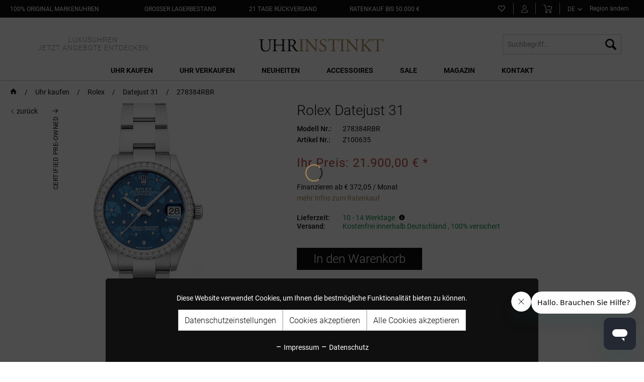

--- FILE ---
content_type: text/html; charset=UTF-8
request_url: https://www.uhrinstinkt.de/rolex-datejust-31-278384rbr-z100635.html
body_size: 31985
content:
<!DOCTYPE html>
<html class="no-js" lang="de" itemscope="itemscope" itemtype="https://schema.org/WebPage">
<head>
<noscript data-tag="arboro-google-tracking">
window.ga=window.ga||function(){(ga.q=ga.q||[]).push(arguments)};ga.l=+new Date;
ga('create', 'UA-29724315-1', 'auto');
ga('set', 'forceSSL', true);
ga('set', 'anonymizeIp', true);
ga('require', 'displayfeatures');
ga('require', 'cleanUrlTracker');
ga('require', 'outboundLinkTracker');
ga('require', 'ec');
ga('send', 'pageview');
ga('set', 'nonInteraction', true);
setTimeout("ga('send', 'event', 'read', '20 seconds')", 20000);
</noscript>
<noscript data-tag="arboro-google-tracking" async src='//www.google-analytics.com/analytics.js'></noscript>
<noscript data-tag="arboro-google-tracking">
ga('ec:addProduct', {
'id': 'Z100635',
'name': 'Rolex Datejust 31',
'category': 'Datejust 31',
'brand': 'Rolex',
'variant': '',
'price': '21900'
});
ga('ec:setAction', 'detail', {'list': 'Datejust 31'});
ga('ec:addImpression', {
'name': 'Rolex Datejust 31',
'id': 'Z100520',
'price': '9300',
'brand': 'Rolex',
'list': 'Similar Articles',
'position': 0
});
ga('ec:addImpression', {
'name': 'Rolex Datejust 31',
'id': 'Z100521',
'price': '9500',
'brand': 'Rolex',
'list': 'Similar Articles',
'position': 1
});
ga('ec:addImpression', {
'name': 'Rolex Datejust 31',
'id': 'Z100522',
'price': '9300',
'brand': 'Rolex',
'list': 'Similar Articles',
'position': 2
});
ga('ec:addImpression', {
'name': 'Rolex Datejust 31',
'id': 'Z100523',
'price': '9500',
'brand': 'Rolex',
'list': 'Similar Articles',
'position': 3
});
ga('ec:addImpression', {
'name': 'Rolex Datejust 31',
'id': 'Z100524',
'price': '9300',
'brand': 'Rolex',
'list': 'Similar Articles',
'position': 4
});
ga('ec:addImpression', {
'name': 'Rolex Datejust 31',
'id': 'Z100525',
'price': '9500',
'brand': 'Rolex',
'list': 'Similar Articles',
'position': 5
});
ga('ec:addImpression', {
'name': 'Rolex Datejust 31',
'id': 'Z100526',
'price': '9300',
'brand': 'Rolex',
'list': 'Similar Articles',
'position': 6
});
ga('ec:addImpression', {
'name': 'Rolex Datejust 31',
'id': 'Z100527',
'price': '9500',
'brand': 'Rolex',
'list': 'Similar Articles',
'position': 7
});
ga('ec:addImpression', {
'name': 'Rolex Datejust 31',
'id': 'Z100528',
'price': '9300',
'brand': 'Rolex',
'list': 'Similar Articles',
'position': 8
});
ga('ec:addImpression', {
'name': 'Rolex Datejust 31',
'id': 'Z100529',
'price': '9500',
'brand': 'Rolex',
'list': 'Similar Articles',
'position': 9
});
ga('ec:addImpression', {
'name': 'Rolex Datejust 31',
'id': 'Z100530',
'price': '9300',
'brand': 'Rolex',
'list': 'Similar Articles',
'position': 10
});
ga('ec:addImpression', {
'name': 'Rolex Datejust 31',
'id': 'Z100531',
'price': '9500',
'brand': 'Rolex',
'list': 'Similar Articles',
'position': 11
});
ga('send', 'event', 'detail', 'view');
</noscript>
<meta charset="utf-8">
<meta name="author" content="Prestige Luxusuhren GmbH" />
<meta name="robots" content="index,follow" />
<meta name="revisit-after" content="7 days" />
<meta name="keywords" content="Rolex, Datejust, 31 in, Version 278384RBR" />
<meta name="description" content="Rolex Datejust 31 in der Version 278384RBR" />
<meta property="og:type" content="product" />
<meta property="og:site_name" content="Uhrinstinkt" />
<meta property="og:url" content="https://www.uhrinstinkt.de/rolex-datejust-31-278384rbr-z100635.html" />
<meta property="og:title" content="Rolex Datejust 31" />
<meta property="og:description" content="Rolex Datejust 31 in der Version 278384RBR" />
<meta property="og:image" content="https://www.uhrinstinkt.de/media/image/5d/df/18/278384rbr-0039.jpg" />
<meta property="product:brand" content="Rolex" />
<meta property="product:price" content="21900,00" />
<meta property="product:product_link" content="https://www.uhrinstinkt.de/rolex-datejust-31-278384rbr-z100635.html" />
<meta name="twitter:card" content="product" />
<meta name="twitter:site" content="Uhrinstinkt" />
<meta name="twitter:title" content="Rolex Datejust 31" />
<meta name="twitter:description" content="Rolex Datejust 31 in der Version 278384RBR" />
<meta name="twitter:image" content="https://www.uhrinstinkt.de/media/image/5d/df/18/278384rbr-0039.jpg" />
<meta itemprop="copyrightHolder" content="Uhrinstinkt" />
<meta itemprop="copyrightYear" content="2018" />
<meta itemprop="isFamilyFriendly" content="True" />
<meta itemprop="image" content="https://www.uhrinstinkt.de/media/image/98/36/b2/logo-final-rev.png" />
<meta name="viewport" content="width=device-width, initial-scale=1.0, user-scalable=yes">
<meta name="mobile-web-app-capable" content="yes">
<meta name="apple-mobile-web-app-title" content="Uhrinstinkt">
<meta name="apple-mobile-web-app-capable" content="yes">
<meta name="apple-mobile-web-app-status-bar-style" content="default">
<link rel="alternate" href="https://www.uhrinstinkt.de/rolex-datejust-31-278384rbr-z100635.html" hreflang="DE" />
<link rel="alternate" href="https://www.uhrinstinkt.com/rolex-datejust-31-278384rbr-z100635.html" hreflang="EN" />
<link rel="alternate" href="https://www.uhrinstinkt.de/rolex-datejust-31-278384rbr-z100635.html" hreflang="x-default" />
<meta name="google-site-verification" content="05kPVXdNqtok8aXCb74avDQMFOn6aeljETNr6ge7hq8">
<link rel="apple-touch-icon-precomposed" href="https://www.uhrinstinkt.de/media/image/e6/4c/84/apple-touch-icon.png">
<link rel="shortcut icon" href="https://www.uhrinstinkt.de/media/image/fc/c3/0c/favicon-32x325970ca421656d.png">
<meta name="msapplication-navbutton-color" content="#D9400B" />
<meta name="application-name" content="Uhrinstinkt" />
<meta name="msapplication-starturl" content="https://www.uhrinstinkt.de/" />
<meta name="msapplication-window" content="width=1024;height=768" />
<meta name="msapplication-TileImage" content="https://www.uhrinstinkt.de/media/image/f0/ea/3a/mstile-150x150.png">
<meta name="msapplication-TileColor" content="#D9400B">
<meta name="theme-color" content="#555555" />
<link rel="canonical" href="https://www.uhrinstinkt.de/rolex-datejust-31-278384rbr-z100635.html" />
<title itemprop="name">Rolex Datejust 31  278384RBR | Uhrinstinkt</title>
<link href="/web/cache/1764921429_43c52b7560ee9775bb58823b0fa90cb1.css" media="all" rel="stylesheet" type="text/css" />
<noscript data-tag="arboro-ga4-tracking" async src="//www.googletagmanager.com/gtag/js?id=G-F9GHZ5MQPT"></noscript>
<noscript data-tag="arboro-ga4-tracking">
window.dataLayer = window.dataLayer || [];
function gtag(){dataLayer.push(arguments)};
gtag('js', new Date());
gtag('config', 'AW-948128927');
gtag('config', 'G-F9GHZ5MQPT',{'send_page_view': false, 'anonymize_ip': true});
</noscript>
<noscript data-tag="arboro-ga4-tracking">
gtag('event', 'view_item', {
"items": [{
"item_id": "Z100635",
"item_name": "Rolex Datejust 31",
"item_brand": "Rolex",
"item_category": "Uhr kaufen",
"item_category2": "Rolex",
"item_category3": "Datejust 31",
"price":  21900.00
}]});
</noscript>
<noscript data-tag="arboro-ga4-tracking">
gtag('event', 'page_view', {
ecomm_pagetype: 'product',
ecomm_prodid: 'Z100635',
ecomm_totalvalue: 21900.00,
ecomm_category: 'Datejust 31'
});
</noscript>
<script type="text/javascript" src="//widget.trustpilot.com/bootstrap/v5/tp.widget.bootstrap.min.js" async></script>
</head>
<body class="
is--ctl-detail is--act-index     lang-de     category-of-watches    ab--vertical-navigation" >
<div data-paypalUnifiedMetaDataContainer="true"
data-paypalUnifiedRestoreOrderNumberUrl="https://www.uhrinstinkt.de/widgets/PaypalUnifiedOrderNumber/restoreOrderNumber"
class="is--hidden">
</div>
<div class="page-wrap">
<noscript class="noscript-main">
<div class="alert is--warning">
<div class="alert--icon">
<i class="icon--element icon--warning"></i>
</div>
<div class="alert--content">
Um Uhrinstinkt in vollem Umfang nutzen zu k&ouml;nnen, empfehlen wir Ihnen Javascript in Ihrem Browser zu aktiveren.
</div>
</div>
</noscript>
<header class="header-main">
<div class="top-bar">
<div class="container block-group">
<div class="top-bar--navigation top-bar--benefit top-bar--contact-telephone block">
<div class="navigation--entry entry--benefit entry--contact-telephone">
<a class="benefit--item"
href="https://www.uhrinstinkt.de/uhren/?p=1&o=100&n=60"
title="100% Original Markenuhren">
<span class="is--text">
100% Original Markenuhren</span>
</a>
</div>
</div>
<div class="top-bar--navigation top-bar--benefit top-bar--original block">
<div class="navigation--entry entry--benefit">
<a class="benefit--item"
href="https://www.uhrinstinkt.de/uhren/?p=1&o=100&n=60&delivery=1"
title="großer Lagerbestand">
<span class="is--text">
großer Lagerbestand</span>
</a>
</div>
</div>
<div class="top-bar--navigation top-bar--benefit top-bar--stock block">
<div class="navigation--entry entry--benefit">
<a class="benefit--item"
href="https://www.uhrinstinkt.de/rueckgabe"
title="21 Tage Rückversand">
<span class="is--text">
21 Tage Rückversand
</span>
</a>
</div>
</div>
<div class="top-bar--navigation top-bar--benefit top-bar--return is--last block">
<div class="navigation--entry entry--benefit">
<a class="benefit--item"
href="https://www.uhrinstinkt.de/ratenkauf"
title="Ratenkauf bis 50.000 €">
<span class="is--text">
Ratenkauf bis 50.000 €
</span>
</a>
</div>
</div>
<nav class="top-bar--navigation top-bar--navigation-old block" role="menubar">
<li class="navigation--entry entry--compare is--hidden" role="menuitem" aria-haspopup="true" data-drop-down-menu="true">
    

</li>

	<li class="navigation--entry entry--notepad" role="menuitem">
		<a href="https://www.uhrinstinkt.de/note" title="Merkzettel" class="navigation--link notepad--link">
			<span class="account--note">
				<i class="icon--heart"></i>
							</span>
		</a>
	</li>




	<li class="navigation--entry entry--account" role="menuitem">
		
			<a href="https://www.uhrinstinkt.de/account" title="Mein Konto" class="navigation--link account--link">
				<svg id="account-svg" data-name="Ebene 1" xmlns="http://www.w3.org/2000/svg" viewBox="0 0 13.27 14.95"><path d="M7.5,8.67c-1.63,0-3.57-.88-3.57-5.1A3.45,3.45,0,0,1,7.5,0a3.43,3.43,0,0,1,3.42,3.72C10.92,8.19,8.53,8.67,7.5,8.67ZM7.5,1A2.47,2.47,0,0,0,4.93,3.57c0,3.68,1.47,4.1,2.57,4.1,2,0,2.42-2.15,2.42-3.95A2.43,2.43,0,0,0,7.5,1Z" transform="translate(-0.86)"/><path d="M13,15H2A1.12,1.12,0,0,1,.86,13.79V12.18A2.27,2.27,0,0,1,2.8,10.06a3.9,3.9,0,0,0,1.75-.67.48.48,0,0,1,.7,0,.53.53,0,0,1,0,.72A4.46,4.46,0,0,1,3,11.09c-1.12.23-1.14,1.08-1.14,1.09v1.61c0,.05,0,.11.12.11H13c.06,0,.12,0,.12-.11V12.18c0-.24,0-.79-1.16-1.1a8.1,8.1,0,0,1-2.13-.86.54.54,0,0,1-.17-.72.51.51,0,0,1,.69-.18,7,7,0,0,0,1.85.75c1.58.41,1.92,1.37,1.92,2.11v1.61A1.13,1.13,0,0,1,13,15Z" transform="translate(-0.86)"/></svg>
			</a>
		
	</li>




	<li class="navigation--entry entry--cart" role="menuitem">
		<a class="navigation--link cart--link" href="https://www.uhrinstinkt.de/checkout/cart" title="Warenkorb">
			<svg id="cart-svg" data-name="Ebene 1" xmlns="http://www.w3.org/2000/svg" viewBox="0 0 14.84 15"><path d="M11.32,10H6.27A2.36,2.36,0,0,1,4,8.14c0-.2-1.48-5.32-1.74-6.37A1,1,0,0,0,1.24,1H0V0H1.22A2,2,0,0,1,3.27,1.53C3.53,2.57,5,7.84,5,7.89S5.3,9,6.27,9h5.05s1.2,0,1.44-.79c.35-1.14,1-3.14,1.05-3.17h0a.93.93,0,0,0-.09-.69,1.24,1.24,0,0,0-1-.35C11.05,3.93,6,4,5.93,4V3c.2,0,5.15-.07,6.88,0a2.11,2.11,0,0,1,1.74.78,1.88,1.88,0,0,1,.22,1.57s-.7,2-1,3.15C13.27,10,11.4,10,11.32,10Z" transform="translate(0 0)"/><path d="M5.27,15a2,2,0,1,1,2-2A2,2,0,0,1,5.27,15Zm0-3a1,1,0,1,0,1,1A1,1,0,0,0,5.27,12Z" transform="translate(0 0)"/><path d="M12.06,15a2,2,0,1,1,2-2A2,2,0,0,1,12.06,15Zm0-3a1,1,0,1,0,1,1A1,1,0,0,0,12.06,12Z" transform="translate(0 0)"/></svg>
			<span class="cart--quantity is--hidden">(0)</span>
		</a>
		<div class="ajax-loader">&nbsp;</div>
	</li>




<li class="navigation--entry entry--language-select ab--language" role="menuitem">
<div class="new-lang-select">
<select size="1" name="links" onchange="window.location.href=this.value;">
<option value="https://www.uhrinstinkt.de" selected>
DE
</option>
<option value="https://www.uhrinstinkt.com" >
EN
</option>
</select>
</div>
</li>
    <li class="navigation--entry entry--region" role="menuitem">
        <div class="arboro-context-selection--change-region"
             data-url="/widgets/ArboroContextSelection/openModal"
             data-selectedcountry="false"
             data-selecturl="/widgets/ArboroContextSelection/selectCountry">

            <div class="arboro-context-selection--change-region-content">
                Region ändern
                            </div>
        </div>
    </li>

</div>
</div>
<div class="container header--navigation">
<div class="logo-main block-group" role="banner">
<a class="header--main-claim"
href="https://www.uhrinstinkt.de/sale/"
title="Uhrinstinkt Sale">
<span>             LUXUSUHREN</span>            <span>              JETZT ANGEBOTE ENTDECKEN</span>
</a>
<div class="logo--shop block">
<a class="logo--link" href="https://www.uhrinstinkt.de/" title="Uhrinstinkt - zur Startseite wechseln">
<picture>
<source srcset="https://www.uhrinstinkt.de/media/image/98/36/b2/logo-final-rev.png" media="(min-width: 78.75em)">
<source srcset="https://www.uhrinstinkt.de/media/image/98/36/b2/logo-final-rev.png" media="(min-width: 64em)">
<source srcset="https://www.uhrinstinkt.de/media/image/98/36/b2/logo-final-rev.png" media="(min-width: 48em)">
<img srcset="https://www.uhrinstinkt.de/media/image/98/36/b2/logo-final-rev.png" alt="Uhrinstinkt - zur Startseite wechseln" />
</picture>
</a>
</div>
</div>
<nav class="shop--navigation block-group">
<ul class="navigation--list block-group" role="menubar">
<li class="navigation--entry entry--menu-left" role="menuitem">
<a class="entry--link entry--trigger btn is--icon-left" href="#offcanvas--left" data-offcanvas="true" data-offCanvasSelector=".sidebar-main" aria-label="Menü">
<i class="icon--menu"></i> Menü
</a>
</li>
<li class="navigation--entry entry--search" role="menuitem" data-search="true" aria-haspopup="true" data-minLength="2">
<a class="btn entry--link entry--trigger" href="#show-hide--search" title="Suche anzeigen / schließen" aria-label="Suche anzeigen / schließen">
<i class="icon--search"></i>
<span class="search--display">Suchen</span>
</a>
<form action="/search" method="get" class="main-search--form">
<input type="search" name="sSearch" aria-label="Suchbegriff..." class="main-search--field" autocomplete="off" autocapitalize="off" placeholder="Suchbegriff..." maxlength="30"  />
<button type="submit" class="main-search--button" aria-label="Suchen">
<i class="icon--search"></i>
<span class="main-search--text">Suchen</span>
</button>
<div class="form--ajax-loader">&nbsp;</div>
</form>
<div class="main-search--results"></div>
</li>
</ul>
</nav>
<div class="container--ajax-cart" data-collapse-cart="true" data-displayMode="offcanvas"></div>
</div>
</header>
<nav class="navigation-main">
<div class="container" data-menu-scroller="true" data-listSelector=".navigation--list.container" data-viewPortSelector=".navigation--list-wrapper">
<div class="navigation--list-wrapper">
<ul class="navigation--list container" role="menubar" itemscope="itemscope" itemtype="https://schema.org/SiteNavigationElement">
<li class="navigation--entry  is--active" role="menuitem">
<a class="navigation--link is--active" href="https://www.uhrinstinkt.de/uhr-kaufen/" title="Uhr kaufen" itemprop="url">
<span itemprop="name">Uhr kaufen</span>
</a>
<div class="nav-shade-arrow"></div>
<div class="nav-shade-block"></div>
</li>
<li class="navigation--entry " role="menuitem">
<a class="navigation--link" href="https://www.uhrinstinkt.de/uhr-verkaufen/" title="Uhr verkaufen" itemprop="url">
<span itemprop="name">Uhr verkaufen</span>
</a>
<div class="nav-shade-arrow"></div>
<div class="nav-shade-block"></div>
</li>
<li class="navigation--entry " role="menuitem">
<a class="navigation--link" href="/uhr-kaufen/?p=1&o=101&n=24&f=8155" title="Neuheiten" itemprop="url">
<span itemprop="name">Neuheiten</span>
</a>
<div class="nav-shade-arrow"></div>
<div class="nav-shade-block"></div>
</li>
<li class="navigation--entry " role="menuitem">
<a class="navigation--link" href="https://www.uhrinstinkt.de/accessoires/" title="Accessoires" itemprop="url">
<span itemprop="name">Accessoires</span>
</a>
<div class="nav-shade-arrow"></div>
<div class="nav-shade-block"></div>
</li>
<li class="navigation--entry " role="menuitem">
<a class="navigation--link" href="https://www.uhrinstinkt.de/sale/" title="Sale" itemprop="url">
<span itemprop="name">Sale</span>
</a>
<div class="nav-shade-arrow"></div>
<div class="nav-shade-block"></div>
</li>
<li class="navigation--entry " role="menuitem">
<a class="navigation--link" href="https://www.uhrinstinkt.de/magazin/" title="Magazin" itemprop="url">
<span itemprop="name">Magazin</span>
</a>
<div class="nav-shade-arrow"></div>
<div class="nav-shade-block"></div>
</li>
<li class="navigation--entry " role="menuitem">
<a class="navigation--link" href="https://www.uhrinstinkt.de/kontakt" title="Kontakt" itemprop="url">
<span itemprop="name">Kontakt</span>
</a>
<div class="nav-shade-arrow"></div>
<div class="nav-shade-block"></div>
</li>
</ul>
</div>
<div class="advanced-menu" data-advanced-menu="true" data-hoverDelay="1">
<div class="menu--container menu--brand-container">
<div class="menu--content--wrapper">
<div class="menu--brand-container--inner menu--brands-watches">
<div class="menu--header">
Marken
</div>
<ul class="menu--list menu--level-0 columns--4" style="width: 100%;">
<li class="menu--list-item item--level-0 menu--list-brand">A
<ul class="menu--level-1-brands">
<li class="menu--list-item item--level-0" style="width: 100%">
<a href="https://www.uhrinstinkt.de/uhr-kaufen/audemars-piguet/" class="menu--list-item-link" title="Audemars Piguet">Audemars Piguet</a>
</li>
</li> </ul>
<li class="menu--list-item item--level-0 menu--list-brand">B
<ul class="menu--level-1-brands">
<li class="menu--list-item item--level-0" style="width: 100%">
<a href="https://www.uhrinstinkt.de/uhr-kaufen/bell-ross/" class="menu--list-item-link" title="Bell &amp; Ross">Bell & Ross</a>
</li>
<li class="menu--list-item item--level-0" style="width: 100%">
<a href="https://www.uhrinstinkt.de/uhr-kaufen/blancpain/" class="menu--list-item-link" title="Blancpain">Blancpain</a>
</li>
<li class="menu--list-item item--level-0" style="width: 100%">
<a href="https://www.uhrinstinkt.de/uhr-kaufen/breitling/" class="menu--list-item-link" title="Breitling">Breitling</a>
</li>
</li> </ul>
<li class="menu--list-item item--level-0 menu--list-brand">C
<ul class="menu--level-1-brands">
<li class="menu--list-item item--level-0" style="width: 100%">
<a href="https://www.uhrinstinkt.de/uhr-kaufen/chopard/" class="menu--list-item-link" title="Chopard">Chopard</a>
</li>
</li> </ul>
<li class="menu--list-item item--level-0 menu--list-brand">F
<ul class="menu--level-1-brands">
<li class="menu--list-item item--level-0" style="width: 100%">
<a href="https://www.uhrinstinkt.de/uhr-kaufen/frederique-constant/" class="menu--list-item-link" title="Frederique Constant">Frederique Constant</a>
</li>
</li> </ul>
<li class="menu--list-item item--level-0 menu--list-brand">G
<ul class="menu--level-1-brands">
<li class="menu--list-item item--level-0" style="width: 100%">
<a href="https://www.uhrinstinkt.de/uhr-kaufen/girard-perregaux/" class="menu--list-item-link" title="Girard Perregaux">Girard Perregaux</a>
</li>
<li class="menu--list-item item--level-0" style="width: 100%">
<a href="https://www.uhrinstinkt.de/uhr-kaufen/glashuette-original/" class="menu--list-item-link" title="Glashütte Original">Glashütte Original</a>
</li>
<li class="menu--list-item item--level-0" style="width: 100%">
<a href="https://www.uhrinstinkt.de/uhr-kaufen/grand-seiko/" class="menu--list-item-link" title="Grand Seiko">Grand Seiko</a>
</li>
</li> </ul>
<li class="menu--list-item item--level-0 menu--list-brand">H
<ul class="menu--level-1-brands">
<li class="menu--list-item item--level-0" style="width: 100%">
<a href="https://www.uhrinstinkt.de/uhr-kaufen/hamilton/" class="menu--list-item-link" title="Hamilton">Hamilton</a>
</li>
<li class="menu--list-item item--level-0" style="width: 100%">
<a href="https://www.uhrinstinkt.de/uhr-kaufen/hublot/" class="menu--list-item-link" title="Hublot">Hublot</a>
</li>
</li> </ul>
<li class="menu--list-item item--level-0 menu--list-brand">J
<ul class="menu--level-1-brands">
<li class="menu--list-item item--level-0" style="width: 100%">
<a href="https://www.uhrinstinkt.de/uhr-kaufen/junghans/" class="menu--list-item-link" title="Junghans">Junghans</a>
</li>
</li> </ul>
<li class="menu--list-item item--level-0 menu--list-brand">L
<ul class="menu--level-1-brands">
<li class="menu--list-item item--level-0" style="width: 100%">
<a href="https://www.uhrinstinkt.de/uhr-kaufen/longines/" class="menu--list-item-link" title="Longines">Longines</a>
</li>
</li> </ul>
<li class="menu--list-item item--level-0 menu--list-brand">M
<ul class="menu--level-1-brands">
<li class="menu--list-item item--level-0" style="width: 100%">
<a href="https://www.uhrinstinkt.de/uhr-kaufen/maurice-lacroix/" class="menu--list-item-link" title="Maurice Lacroix">Maurice Lacroix</a>
</li>
<li class="menu--list-item item--level-0" style="width: 100%">
<a href="https://www.uhrinstinkt.de/uhr-kaufen/mido/" class="menu--list-item-link" title="MIDO">MIDO</a>
</li>
<li class="menu--list-item item--level-0" style="width: 100%">
<a href="https://www.uhrinstinkt.de/uhr-kaufen/muehle-glashuette/" class="menu--list-item-link" title="MÜHLE Glashütte">MÜHLE Glashütte</a>
</li>
</li> </ul>
<li class="menu--list-item item--level-0 menu--list-brand">N
<ul class="menu--level-1-brands">
<li class="menu--list-item item--level-0" style="width: 100%">
<a href="https://www.uhrinstinkt.de/uhr-kaufen/nomos-glashuette/" class="menu--list-item-link" title="NOMOS Glashütte">NOMOS Glashütte</a>
</li>
</li> </ul>
<li class="menu--list-item item--level-0 menu--list-brand">O
<ul class="menu--level-1-brands">
<li class="menu--list-item item--level-0" style="width: 100%">
<a href="https://www.uhrinstinkt.de/uhr-kaufen/omega/" class="menu--list-item-link" title="Omega">Omega</a>
</li>
<li class="menu--list-item item--level-0" style="width: 100%">
<a href="https://www.uhrinstinkt.de/uhr-kaufen/oris/" class="menu--list-item-link" title="Oris">Oris</a>
</li>
</li> </ul>
<li class="menu--list-item item--level-0 menu--list-brand">P
<ul class="menu--level-1-brands">
<li class="menu--list-item item--level-0" style="width: 100%">
<a href="https://www.uhrinstinkt.de/uhr-kaufen/patek-philippe/" class="menu--list-item-link" title="Patek Philippe">Patek Philippe</a>
</li>
</li> </ul>
<li class="menu--list-item item--level-0 menu--list-brand">R
<ul class="menu--level-1-brands">
<li class="menu--list-item item--level-0" style="width: 100%">
<a href="https://www.uhrinstinkt.de/uhr-kaufen/rado/" class="menu--list-item-link" title="Rado">Rado</a>
</li>
<li class="menu--list-item item--level-0" style="width: 100%">
<a href="https://www.uhrinstinkt.de/uhr-kaufen/raymond-weil/" class="menu--list-item-link" title="Raymond Weil">Raymond Weil</a>
</li>
<li class="menu--list-item item--level-0" style="width: 100%">
<a href="https://www.uhrinstinkt.de/uhr-kaufen/rolex/" class="menu--list-item-link" title="Rolex">Rolex</a>
</li>
</li> </ul>
<li class="menu--list-item item--level-0 menu--list-brand">S
<ul class="menu--level-1-brands">
<li class="menu--list-item item--level-0" style="width: 100%">
<a href="https://www.uhrinstinkt.de/uhr-kaufen/seiko/" class="menu--list-item-link" title="Seiko">Seiko</a>
</li>
<li class="menu--list-item item--level-0" style="width: 100%">
<a href="https://www.uhrinstinkt.de/uhr-kaufen/sevenfriday/" class="menu--list-item-link" title="Sevenfriday">Sevenfriday</a>
</li>
</li> </ul>
<li class="menu--list-item item--level-0 menu--list-brand">T
<ul class="menu--level-1-brands">
<li class="menu--list-item item--level-0" style="width: 100%">
<a href="https://www.uhrinstinkt.de/uhr-kaufen/tag-heuer/" class="menu--list-item-link" title="Tag Heuer">Tag Heuer</a>
</li>
<li class="menu--list-item item--level-0" style="width: 100%">
<a href="https://www.uhrinstinkt.de/uhr-kaufen/tissot/" class="menu--list-item-link" title="Tissot">Tissot</a>
</li>
<li class="menu--list-item item--level-0" style="width: 100%">
<a href="https://www.uhrinstinkt.de/uhr-kaufen/tsar-bomba/" class="menu--list-item-link" title="Tsar Bomba">Tsar Bomba</a>
</li>
<li class="menu--list-item item--level-0" style="width: 100%">
<a href="https://www.uhrinstinkt.de/uhr-kaufen/tudor/" class="menu--list-item-link" title="Tudor">Tudor</a>
</li>
<li class="menu--list-item item--level-0" style="width: 100%">
<a href="https://www.uhrinstinkt.de/uhr-kaufen/tutima-glashuette/" class="menu--list-item-link" title="Tutima Glashütte">Tutima Glashütte</a>
</li>
<li class="menu--list-item item--level-0" style="width: 100%">
<a href="https://www.uhrinstinkt.de/uhr-kaufen/tw-steel/" class="menu--list-item-link" title="TW-Steel">TW-Steel</a>
</li>
</li> </ul>
<li class="menu--list-item item--level-0 menu--list-brand">U
<ul class="menu--level-1-brands">
<li class="menu--list-item item--level-0" style="width: 100%">
<a href="https://www.uhrinstinkt.de/uhr-kaufen/u-boat/" class="menu--list-item-link" title="U-Boat">U-Boat</a>
</li>
<li class="menu--list-item item--level-0" style="width: 100%">
<a href="https://www.uhrinstinkt.de/uhr-kaufen/union-glashuette/" class="menu--list-item-link" title="Union Glashütte">Union Glashütte</a>
</li>
</li> </ul>
<li class="menu--list-item item--level-0 menu--list-brand">Z
<ul class="menu--level-1-brands">
<li class="menu--list-item item--level-0" style="width: 100%">
<a href="https://www.uhrinstinkt.de/uhr-kaufen/zenith/" class="menu--list-item-link" title="Zenith">Zenith</a>
</li>
</ul>
</ul>
</div>
<div class="menu--brand-container--inner menu--brands-others is--last">
<div class="menu--brand-container--inner menu--brands-top-categories">
<div class="menu--header">
Top Kategorien
</div>
<ul class="menu--list menu--level-0 columns--3" style="width: 100%;">
<li class="menu--list-item item--level-0" style="width: 100%">
<a href="https://www.uhrinstinkt.de/uhr-kaufen/?p=1&amp;o=101&amp;n=40&amp;f=2944" class="menu--list-item-link" title="Herrenuhren">Herrenuhren</a>
</li>
<li class="menu--list-item item--level-0 item--margin-bottom" style="width: 100%">
<a href="https://www.uhrinstinkt.de/uhr-kaufen/?p=1&amp;o=101&amp;n=40&amp;f=2989" class="menu--list-item-link" title="Damenuhren">Damenuhren</a>
</li>
<li class="menu--list-item item--level-0" style="width: 100%">
<a href="https://www.uhrinstinkt.de/uhr-kaufen/?p=1&amp;o=101&amp;n=40&amp;f=2935" class="menu--list-item-link" title="Automatikuhren">Automatikuhren</a>
</li>
<li class="menu--list-item item--level-0" style="width: 100%">
<a href="https://www.uhrinstinkt.de/uhr-kaufen/?p=1&amp;o=101&amp;n=40&amp;f=3095" class="menu--list-item-link" title="Handaufzugsuhren">Handaufzugsuhren</a>
</li>
<li class="menu--list-item item--level-0 item--margin-bottom" style="width: 100%">
<a href="https://www.uhrinstinkt.de/uhr-kaufen/?p=1&amp;o=101&amp;n=40&amp;f=2973" class="menu--list-item-link" title="Quarzuhren">Quarzuhren</a>
</li>
<li class="menu--list-item item--level-0" style="width: 100%">
<a href="https://www.uhrinstinkt.de/uhr-kaufen/?p=1&amp;o=101&amp;n=40&amp;f=2945" class="menu--list-item-link" title="Chronometer">Chronometer</a>
</li>
<li class="menu--list-item item--level-0" style="width: 100%">
<a href="https://www.uhrinstinkt.de/uhr-kaufen/?p=1&amp;o=101&amp;n=40&amp;f=3020" class="menu--list-item-link" title="Chronographen">Chronographen</a>
</li>
<li class="menu--list-item item--level-0" style="width: 100%">
<a href="https://www.uhrinstinkt.de/uhr-kaufen/?p=1&amp;o=101&amp;n=40&amp;f=3081" class="menu--list-item-link" title="Uhren mit Mondphase">Uhren mit Mondphase</a>
</li>
<li class="menu--list-item item--level-0 item--margin-bottom" style="width: 100%">
<a href="https://www.uhrinstinkt.de/uhr-kaufen/?p=1&amp;o=101&amp;n=40&amp;f=2984" class="menu--list-item-link" title="Uhren mit GMT Zeitzone">Uhren mit GMT Zeitzone</a>
</li>
<li class="menu--list-item item--level-0" style="width: 100%">
<a href="https://www.uhrinstinkt.de/uhr-kaufen/?p=1&amp;o=101&amp;n=40&amp;f=2932" class="menu--list-item-link" title="Uhren mit Stahlband">Uhren mit Stahlband</a>
</li>
<li class="menu--list-item item--level-0 item--margin-bottom" style="width: 100%">
<a href="https://www.uhrinstinkt.de/uhr-kaufen/?p=1&amp;o=101&amp;n=40&amp;f=3286%7C3032%7C2967%7C2972%7C3780" class="menu--list-item-link" title="Uhren mit Lederband">Uhren mit Lederband</a>
</li>
<li class="menu--list-item item--level-0" style="width: 100%">
<a href="https://www.uhrinstinkt.de/uhr-kaufen/?p=1&amp;o=101&amp;n=40&amp;delivery=1" class="menu--list-item-link" title="Sofort lieferbare Uhren">Sofort lieferbare Uhren</a>
</li>
<li class="menu--list-item item--level-0" style="width: 100%">
<a href="https://www.uhrinstinkt.de/uhr-kaufen/" class="menu--list-item-link" title="Alle Uhren">Alle Uhren</a>
</li>
</ul>
</div>
</div>
</div>
</div>
<div class="menu--container">
<div class="menu--content--wrapper">
<ul class="menu--list menu--level-0 columns--3" style="width: 100%;">
<li class="menu--list-item item--level-0" style="width: 100%">
<a href="https://www.uhrinstinkt.de/uhr-verkaufen/audemars-piguet-ankauf/" class="menu--list-item-link" title="Audemars Piguet Ankauf">Audemars Piguet Ankauf</a>
</li>
<li class="menu--list-item item--level-0" style="width: 100%">
<a href="https://www.uhrinstinkt.de/uhr-verkaufen/tag-heuer-uhr-verkaufen/" class="menu--list-item-link" title="TAG Heuer Uhr verkaufen">TAG Heuer Uhr verkaufen</a>
</li>
<li class="menu--list-item item--level-0" style="width: 100%">
<a href="https://www.uhrinstinkt.de/uhr-verkaufen/breitling-uhr-verkaufen/" class="menu--list-item-link" title="Breitling Uhr verkaufen">Breitling Uhr verkaufen</a>
</li>
<li class="menu--list-item item--level-0" style="width: 100%">
<a href="https://www.uhrinstinkt.de/uhr-verkaufen/rolex-ankauf/" class="menu--list-item-link" title="Rolex-Ankauf">Rolex-Ankauf</a>
</li>
<li class="menu--list-item item--level-0" style="width: 100%">
<a href="https://www.uhrinstinkt.de/uhr-verkaufen/patek-philippe-verkaufen/" class="menu--list-item-link" title="Patek Philippe verkaufen">Patek Philippe verkaufen</a>
</li>
<li class="menu--list-item item--level-0" style="width: 100%">
<a href="https://www.uhrinstinkt.de/uhr-verkaufen/omega-verkaufen/" class="menu--list-item-link" title="Omega verkaufen">Omega verkaufen</a>
</li>
<li class="menu--list-item item--level-0" style="width: 100%">
<a href="https://www.uhrinstinkt.de/uhr-verkaufen/tudor-ankauf/" class="menu--list-item-link" title="Tudor Ankauf">Tudor Ankauf</a>
</li>
</ul>
</div>
</div>
<div class="menu--container">
</div>
<div class="menu--container">
<div class="menu--content--wrapper">
<ul class="menu--list menu--level-0 columns--3" style="width: 100%;">
<li class="menu--list-item item--level-0" style="width: 100%">
<a href="https://www.uhrinstinkt.de/uhrenbeweger/" class="menu--list-item-link" title="Uhrenbeweger">Uhrenbeweger</a>
<ul class="menu--list menu--level-1 columns--3">
<li class="menu--list-item item--level-1">
<a href="https://www.uhrinstinkt.de/uhrenbeweger/beco/" class="menu--list-item-link" title="Beco">Beco</a>
</li>
<li class="menu--list-item item--level-1">
<a href="https://www.uhrinstinkt.de/accessoires/uhrenbeweger/benson/" class="menu--list-item-link" title="Benson">Benson</a>
</li>
<li class="menu--list-item item--level-1">
<a href="https://www.uhrinstinkt.de/uhrenbeweger/designhuette/" class="menu--list-item-link" title="Designhütte">Designhütte</a>
</li>
<li class="menu--list-item item--level-1">
<a href="https://www.uhrinstinkt.de/uhrenbeweger/chronovision/" class="menu--list-item-link" title="Chronovision">Chronovision</a>
</li>
<li class="menu--list-item item--level-1">
<a href="https://www.uhrinstinkt.de/watch-winders/heisse-und-soehne/" class="menu--list-item-link" title="Heisse &amp; Söhne">Heisse & Söhne</a>
</li>
<li class="menu--list-item item--level-1">
<a href="https://www.uhrinstinkt.de/accessoires/uhrenbeweger/paul-design/" class="menu--list-item-link" title="Paul Design">Paul Design</a>
<ul class="menu--list menu--level-2 columns--3">
<li class="menu--list-item item--level-2">
<a href="https://www.uhrinstinkt.de/accessoires/uhrenbeweger/paul-design/collector/" class="menu--list-item-link" title="Collector">Collector</a>
</li>
<li class="menu--list-item item--level-2">
<a href="https://www.uhrinstinkt.de/accessoires/uhrenbeweger/paul-design/cube/" class="menu--list-item-link" title="Cube">Cube</a>
</li>
<li class="menu--list-item item--level-2">
<a href="https://www.uhrinstinkt.de/accessoires/uhrenbeweger/paul-design/gentlemen/" class="menu--list-item-link" title="Gentlemen">Gentlemen</a>
</li>
<li class="menu--list-item item--level-2">
<a href="https://www.uhrinstinkt.de/accessoires/uhrenbeweger/paul-design/petite/" class="menu--list-item-link" title="Petite">Petite</a>
</li>
</ul>
</li>
<li class="menu--list-item item--level-1">
<a href="https://www.uhrinstinkt.de/uhrenbeweger/1er-beweger/" class="menu--list-item-link" title="1er Beweger">1er Beweger</a>
</li>
<li class="menu--list-item item--level-1">
<a href="https://www.uhrinstinkt.de/uhrenbeweger/2er-beweger/" class="menu--list-item-link" title="2er Beweger">2er Beweger</a>
</li>
<li class="menu--list-item item--level-1">
<a href="https://www.uhrinstinkt.de/uhrenbeweger/3er-beweger/" class="menu--list-item-link" title="3er Beweger">3er Beweger</a>
</li>
<li class="menu--list-item item--level-1">
<a href="https://www.uhrinstinkt.de/uhrenbeweger/4er-beweger/" class="menu--list-item-link" title="4er Beweger">4er Beweger</a>
</li>
<li class="menu--list-item item--level-1">
<a href="https://www.uhrinstinkt.de/uhrenbeweger/6er-beweger/" class="menu--list-item-link" title="6er Beweger">6er Beweger</a>
</li>
</ul>
</li>
<li class="menu--list-item item--level-0" style="width: 100%">
<a href="https://www.uhrinstinkt.de/accessoires/etuis/" class="menu--list-item-link" title="Etuis">Etuis</a>
<ul class="menu--list menu--level-1 columns--3">
<li class="menu--list-item item--level-1">
<a href="https://www.uhrinstinkt.de/accessoires/etuis/uhrenrollen/" class="menu--list-item-link" title="Uhrenrollen">Uhrenrollen</a>
</li>
<li class="menu--list-item item--level-1">
<a href="https://www.uhrinstinkt.de/accessoires/etuis/uhrenetuis/" class="menu--list-item-link" title="Uhrenetuis">Uhrenetuis</a>
</li>
<li class="menu--list-item item--level-1">
<a href="https://www.uhrinstinkt.de/accessoires/etuis/schmucketuis/" class="menu--list-item-link" title="Schmucketuis">Schmucketuis</a>
</li>
</ul>
</li>
<li class="menu--list-item item--level-0" style="width: 100%">
<a href="https://www.uhrinstinkt.de/accessoires/pflegematerial/" class="menu--list-item-link" title="Pflegematerial">Pflegematerial</a>
<ul class="menu--list menu--level-1 columns--3">
<li class="menu--list-item item--level-1">
<a href="https://www.uhrinstinkt.de/accessoires/pflegematerial/ais-collective/" class="menu--list-item-link" title="AIS collective">AIS collective</a>
</li>
</ul>
</li>
</ul>
</div>
</div>
<div class="menu--container">
<div class="menu--content--wrapper">
</div>
</div>
<div class="menu--container">
</div>
<div class="menu--container">
</div>
</div>
</div>
</nav>
<section class="content-main container block-group">
<nav class="content--breadcrumb block">
<ul class="breadcrumb--list" role="menu" itemscope itemtype="https://schema.org/BreadcrumbList">
<li class="breadcrumb--entry" itemprop="itemListElement" itemscope itemtype="http://schema.org/ListItem">
<a class="breadcrumb--link" href="https://www.uhrinstinkt.de/" title="Home" itemprop="item">
<i class="icon--house"></i>
<meta itemprop="name" content="Home" />
</a>
<meta itemprop="position" content="0"/>
</li>
<li class="breadcrumb--separator">
<span>/</span>
</li>
<li class="breadcrumb--entry" itemprop="itemListElement" itemscope itemtype="http://schema.org/ListItem">
<a class="breadcrumb--link" href="https://www.uhrinstinkt.de/uhr-kaufen/" title="Uhr kaufen" itemprop="item">
<link itemprop="url" href="https://www.uhrinstinkt.de/uhr-kaufen/" />
<span class="breadcrumb--title" itemprop="name">Uhr kaufen</span>
</a>
<meta itemprop="position" content="1" />
</li>
<li class="breadcrumb--separator">
<span>/</span>
</li>
<li class="breadcrumb--entry" itemprop="itemListElement" itemscope itemtype="http://schema.org/ListItem">
<a class="breadcrumb--link" href="https://www.uhrinstinkt.de/uhr-kaufen/rolex/" title="Rolex" itemprop="item">
<link itemprop="url" href="https://www.uhrinstinkt.de/uhr-kaufen/rolex/" />
<span class="breadcrumb--title" itemprop="name">Rolex</span>
</a>
<meta itemprop="position" content="2" />
</li>
<li class="breadcrumb--separator">
<span>/</span>
</li>
<li class="breadcrumb--entry is--active" itemprop="itemListElement" itemscope itemtype="http://schema.org/ListItem">
<a class="breadcrumb--link" href="https://www.uhrinstinkt.de/uhr-kaufen/rolex/datejust-31/" title="Datejust 31" itemprop="item">
<link itemprop="url" href="https://www.uhrinstinkt.de/uhr-kaufen/rolex/datejust-31/" />
<span class="breadcrumb--title" itemprop="name">Datejust 31</span>
</a>
<meta itemprop="position" content="3" />
</li>
<li class="breadcrumb--separator">
<span>/</span>
</li>
<li class="breadcrumb--entry is--active">
<span class="breadcrumb--link">
<span class="breadcrumb--title" itemprop="name">278384RBR</span>
</span>
</li>
</ul>
</nav>
<div class="content-main--inner">
<aside class="sidebar-main off-canvas">
<div class="navigation--smartphone">
<ul class="navigation--list ">
<li class="navigation--entry entry--close-off-canvas">
<a href="#close-categories-menu" title="Menü schließen" class="navigation--link">
Menü schließen <i class="icon--arrow-right"></i>
</a>
</li>
</ul>
<div class="mobile--switches">
    



    

</div>
</div>
<div class="sidebar--categories-wrapper"
data-subcategory-nav="true"
data-mainCategoryId="3"
data-categoryId="1804"
data-fetchUrl="/widgets/listing/getCategory/categoryId/1804">
<div class="categories--headline navigation--headline">
Kategorien
</div>
<div class="sidebar--categories-navigation">
<div class="ab--vertical-navigation-new">
<ul class="sidebar-categories--active-brand is--level0" role="menu">
<li class="" role="menuitem">
<a class="is--active has--sub-categories"
href="https://www.uhrinstinkt.de/uhr-kaufen/rolex/"
data-categoryId="1766"
data-fetchUrl="/widgets/listing/getCategory/categoryId/1766"
title="Rolex">
Rolex
<span class="is--icon-right">
<i class="icon--arrow-right"></i>
</span>
</a>
<ul class="sidebar-categories--active-brand is--level1" role="menu">
<li class="" role="menuitem">
<a class=""
href="https://www.uhrinstinkt.de/uhr-kaufen/rolex/1908/"
data-categoryId="7163"
data-fetchUrl="/widgets/listing/getCategory/categoryId/7163"
title="1908">
1908
</a>
</li>
<li class="" role="menuitem">
<a class=""
href="https://www.uhrinstinkt.de/uhr-kaufen/rolex/air-king/"
data-categoryId="5319"
data-fetchUrl="/widgets/listing/getCategory/categoryId/5319"
title="Air-King">
Air-King
</a>
</li>
<li class="" role="menuitem">
<a class=""
href="https://www.uhrinstinkt.de/uhr-kaufen/rolex/cosmograph-daytona/"
data-categoryId="1820"
data-fetchUrl="/widgets/listing/getCategory/categoryId/1820"
title="Cosmograph Daytona">
Cosmograph Daytona
</a>
</li>
<li class="" role="menuitem">
<a class="is--active"
href="https://www.uhrinstinkt.de/uhr-kaufen/rolex/datejust-31/"
data-categoryId="1804"
data-fetchUrl="/widgets/listing/getCategory/categoryId/1804"
title="Datejust 31">
Datejust 31
</a>
</li>
<li class="" role="menuitem">
<a class=""
href="https://www.uhrinstinkt.de/uhr-kaufen/rolex/datejust-36/"
data-categoryId="1778"
data-fetchUrl="/widgets/listing/getCategory/categoryId/1778"
title="Datejust 36">
Datejust 36
</a>
</li>
<li class="" role="menuitem">
<a class=""
href="https://www.uhrinstinkt.de/uhr-kaufen/rolex/datejust-41/"
data-categoryId="5321"
data-fetchUrl="/widgets/listing/getCategory/categoryId/5321"
title="Datejust 41">
Datejust 41
</a>
</li>
<li class="" role="menuitem">
<a class=""
href="https://www.uhrinstinkt.de/uhr-kaufen/rolex/day-date-36/"
data-categoryId="7159"
data-fetchUrl="/widgets/listing/getCategory/categoryId/7159"
title="Day-Date 36">
Day-Date 36
</a>
</li>
<li class="" role="menuitem">
<a class=""
href="https://www.uhrinstinkt.de/uhr-kaufen/rolex/day-date-40/"
data-categoryId="5268"
data-fetchUrl="/widgets/listing/getCategory/categoryId/5268"
title="Day-Date 40">
Day-Date 40
</a>
</li>
<li class="" role="menuitem">
<a class=""
href="https://www.uhrinstinkt.de/uhr-kaufen/rolex/explorer-i-ii/"
data-categoryId="1840"
data-fetchUrl="/widgets/listing/getCategory/categoryId/1840"
title="Explorer I &amp; II">
Explorer I & II
</a>
</li>
<li class="" role="menuitem">
<a class=""
href="https://www.uhrinstinkt.de/uhr-kaufen/rolex/gmt-master-ii/"
data-categoryId="1842"
data-fetchUrl="/widgets/listing/getCategory/categoryId/1842"
title="GMT-Master II">
GMT-Master II
</a>
</li>
<li class="" role="menuitem">
<a class=""
href="https://www.uhrinstinkt.de/uhr-kaufen/rolex/lady-datejust/"
data-categoryId="5312"
data-fetchUrl="/widgets/listing/getCategory/categoryId/5312"
title="Lady-Datejust">
Lady-Datejust
</a>
</li>
<li class="" role="menuitem">
<a class=""
href="https://www.uhrinstinkt.de/uhr-kaufen/rolex/land-dweller/"
data-categoryId="7263"
data-fetchUrl="/widgets/listing/getCategory/categoryId/7263"
title="Land-Dweller">
Land-Dweller
</a>
</li>
<li class="" role="menuitem">
<a class=""
href="https://www.uhrinstinkt.de/uhr-kaufen/rolex/oyster-perpetual-28/"
data-categoryId="7155"
data-fetchUrl="/widgets/listing/getCategory/categoryId/7155"
title="Oyster Perpetual 28">
Oyster Perpetual 28
</a>
</li>
<li class="" role="menuitem">
<a class=""
href="https://www.uhrinstinkt.de/uhr-kaufen/rolex/oyster-perpetual-31/"
data-categoryId="2912"
data-fetchUrl="/widgets/listing/getCategory/categoryId/2912"
title="Oyster Perpetual 31">
Oyster Perpetual 31
</a>
</li>
<li class="" role="menuitem">
<a class=""
href="https://www.uhrinstinkt.de/uhr-kaufen/rolex/oyster-perpetual-34/"
data-categoryId="1770"
data-fetchUrl="/widgets/listing/getCategory/categoryId/1770"
title="Oyster Perpetual 34">
Oyster Perpetual 34
</a>
</li>
<li class="" role="menuitem">
<a class=""
href="https://www.uhrinstinkt.de/uhr-kaufen/rolex/oyster-perpetual-36/"
data-categoryId="2544"
data-fetchUrl="/widgets/listing/getCategory/categoryId/2544"
title="Oyster Perpetual 36">
Oyster Perpetual 36
</a>
</li>
<li class="" role="menuitem">
<a class=""
href="https://www.uhrinstinkt.de/uhr-kaufen/rolex/oyster-perpetual-41/"
data-categoryId="6605"
data-fetchUrl="/widgets/listing/getCategory/categoryId/6605"
title="Oyster Perpetual 41">
Oyster Perpetual 41
</a>
</li>
<li class="" role="menuitem">
<a class=""
href="https://www.uhrinstinkt.de/uhr-kaufen/rolex/sea-dweller/"
data-categoryId="1844"
data-fetchUrl="/widgets/listing/getCategory/categoryId/1844"
title="Sea-Dweller">
Sea-Dweller
</a>
</li>
<li class="" role="menuitem">
<a class=""
href="https://www.uhrinstinkt.de/uhr-kaufen/rolex/sky-dweller/"
data-categoryId="3140"
data-fetchUrl="/widgets/listing/getCategory/categoryId/3140"
title="Sky-Dweller">
Sky-Dweller
</a>
</li>
<li class="" role="menuitem">
<a class=""
href="https://www.uhrinstinkt.de/uhr-kaufen/rolex/submariner/"
data-categoryId="1838"
data-fetchUrl="/widgets/listing/getCategory/categoryId/1838"
title="Submariner">
Submariner
</a>
</li>
<li class="" role="menuitem">
<a class=""
href="https://www.uhrinstinkt.de/uhr-kaufen/rolex/yacht-master/"
data-categoryId="1850"
data-fetchUrl="/widgets/listing/getCategory/categoryId/1850"
title="Yacht-Master">
Yacht-Master
</a>
</li>
</ul>
</li>
</ul>
<div class="navigation--seperator-headline">
Weitere Marken</div>
<ul class="sidebar-categories--brands-overview">
<li class="" role="menuitem">
<a class=""
href="https://www.uhrinstinkt.de/uhr-kaufen/audemars-piguet/"
data-categoryId="5766"
data-fetchUrl="/widgets/listing/getCategory/categoryId/5766"
title="Audemars Piguet">
Audemars Piguet
</a>
</li>
<li class="" role="menuitem">
<a class=""
href="https://www.uhrinstinkt.de/uhr-kaufen/bell-ross/"
data-categoryId="2288"
data-fetchUrl="/widgets/listing/getCategory/categoryId/2288"
title="Bell &amp; Ross">
Bell & Ross
</a>
</li>
<li class="" role="menuitem">
<a class=""
href="https://www.uhrinstinkt.de/uhr-kaufen/blancpain/"
data-categoryId="2490"
data-fetchUrl="/widgets/listing/getCategory/categoryId/2490"
title="Blancpain">
Blancpain
</a>
</li>
<li class="" role="menuitem">
<a class=""
href="https://www.uhrinstinkt.de/uhr-kaufen/breitling/"
data-categoryId="1816"
data-fetchUrl="/widgets/listing/getCategory/categoryId/1816"
title="Breitling">
Breitling
</a>
</li>
<li class="" role="menuitem">
<a class=""
href="https://www.uhrinstinkt.de/uhr-kaufen/chopard/"
data-categoryId="2040"
data-fetchUrl="/widgets/listing/getCategory/categoryId/2040"
title="Chopard">
Chopard
</a>
</li>
<li class="" role="menuitem">
<a class=""
href="https://www.uhrinstinkt.de/uhr-kaufen/frederique-constant/"
data-categoryId="2344"
data-fetchUrl="/widgets/listing/getCategory/categoryId/2344"
title="Frederique Constant">
Frederique Constant
</a>
</li>
<li class="" role="menuitem">
<a class=""
href="https://www.uhrinstinkt.de/uhr-kaufen/girard-perregaux/"
data-categoryId="2100"
data-fetchUrl="/widgets/listing/getCategory/categoryId/2100"
title="Girard Perregaux">
Girard Perregaux
</a>
</li>
<li class="" role="menuitem">
<a class=""
href="https://www.uhrinstinkt.de/uhr-kaufen/glashuette-original/"
data-categoryId="2170"
data-fetchUrl="/widgets/listing/getCategory/categoryId/2170"
title="Glashütte Original">
Glashütte Original
</a>
</li>
<li class="" role="menuitem">
<a class=""
href="https://www.uhrinstinkt.de/uhr-kaufen/grand-seiko/"
data-categoryId="6828"
data-fetchUrl="/widgets/listing/getCategory/categoryId/6828"
title="Grand Seiko">
Grand Seiko
</a>
</li>
<li class="" role="menuitem">
<a class=""
href="https://www.uhrinstinkt.de/uhr-kaufen/hamilton/"
data-categoryId="1852"
data-fetchUrl="/widgets/listing/getCategory/categoryId/1852"
title="Hamilton">
Hamilton
</a>
</li>
<li class="" role="menuitem">
<a class=""
href="https://www.uhrinstinkt.de/uhr-kaufen/hublot/"
data-categoryId="3531"
data-fetchUrl="/widgets/listing/getCategory/categoryId/3531"
title="Hublot">
Hublot
</a>
</li>
<li class="" role="menuitem">
<a class=""
href="https://www.uhrinstinkt.de/uhr-kaufen/junghans/"
data-categoryId="1806"
data-fetchUrl="/widgets/listing/getCategory/categoryId/1806"
title="Junghans">
Junghans
</a>
</li>
<li class="" role="menuitem">
<a class=""
href="https://www.uhrinstinkt.de/uhr-kaufen/longines/"
data-categoryId="2164"
data-fetchUrl="/widgets/listing/getCategory/categoryId/2164"
title="Longines">
Longines
</a>
</li>
<li class="" role="menuitem">
<a class=""
href="https://www.uhrinstinkt.de/uhr-kaufen/maurice-lacroix/"
data-categoryId="1822"
data-fetchUrl="/widgets/listing/getCategory/categoryId/1822"
title="Maurice Lacroix">
Maurice Lacroix
</a>
</li>
<li class="" role="menuitem">
<a class=""
href="https://www.uhrinstinkt.de/uhr-kaufen/mido/"
data-categoryId="6537"
data-fetchUrl="/widgets/listing/getCategory/categoryId/6537"
title="MIDO">
MIDO
</a>
</li>
<li class="" role="menuitem">
<a class=""
href="https://www.uhrinstinkt.de/uhr-kaufen/muehle-glashuette/"
data-categoryId="4944"
data-fetchUrl="/widgets/listing/getCategory/categoryId/4944"
title="MÜHLE Glashütte">
MÜHLE Glashütte
</a>
</li>
<li class="" role="menuitem">
<a class=""
href="https://www.uhrinstinkt.de/uhr-kaufen/nomos-glashuette/"
data-categoryId="4586"
data-fetchUrl="/widgets/listing/getCategory/categoryId/4586"
title="NOMOS Glashütte">
NOMOS Glashütte
</a>
</li>
<li class="" role="menuitem">
<a class=""
href="https://www.uhrinstinkt.de/uhr-kaufen/omega/"
data-categoryId="1790"
data-fetchUrl="/widgets/listing/getCategory/categoryId/1790"
title="Omega">
Omega
</a>
</li>
<li class="" role="menuitem">
<a class=""
href="https://www.uhrinstinkt.de/uhr-kaufen/oris/"
data-categoryId="1798"
data-fetchUrl="/widgets/listing/getCategory/categoryId/1798"
title="Oris">
Oris
</a>
</li>
<li class="" role="menuitem">
<a class=""
href="https://www.uhrinstinkt.de/uhr-kaufen/patek-philippe/"
data-categoryId="6267"
data-fetchUrl="/widgets/listing/getCategory/categoryId/6267"
title="Patek Philippe">
Patek Philippe
</a>
</li>
<li class="" role="menuitem">
<a class=""
href="https://www.uhrinstinkt.de/uhr-kaufen/rado/"
data-categoryId="4801"
data-fetchUrl="/widgets/listing/getCategory/categoryId/4801"
title="Rado">
Rado
</a>
</li>
<li class="" role="menuitem">
<a class=""
href="https://www.uhrinstinkt.de/uhr-kaufen/raymond-weil/"
data-categoryId="5253"
data-fetchUrl="/widgets/listing/getCategory/categoryId/5253"
title="Raymond Weil">
Raymond Weil
</a>
</li>
<li class="" role="menuitem">
<a class=""
href="https://www.uhrinstinkt.de/uhr-kaufen/rolex/"
data-categoryId="1766"
data-fetchUrl="/widgets/listing/getCategory/categoryId/1766"
title="Rolex">
Rolex
</a>
</li>
<li class="" role="menuitem">
<a class=""
href="https://www.uhrinstinkt.de/uhr-kaufen/seiko/"
data-categoryId="3717"
data-fetchUrl="/widgets/listing/getCategory/categoryId/3717"
title="Seiko">
Seiko
</a>
</li>
<li class="" role="menuitem">
<a class=""
href="https://www.uhrinstinkt.de/uhr-kaufen/sevenfriday/"
data-categoryId="4602"
data-fetchUrl="/widgets/listing/getCategory/categoryId/4602"
title="Sevenfriday">
Sevenfriday
</a>
</li>
<li class="" role="menuitem">
<a class=""
href="https://www.uhrinstinkt.de/uhr-kaufen/tag-heuer/"
data-categoryId="1772"
data-fetchUrl="/widgets/listing/getCategory/categoryId/1772"
title="Tag Heuer">
Tag Heuer
</a>
</li>
<li class="" role="menuitem">
<a class=""
href="https://www.uhrinstinkt.de/uhr-kaufen/tissot/"
data-categoryId="1780"
data-fetchUrl="/widgets/listing/getCategory/categoryId/1780"
title="Tissot">
Tissot
</a>
</li>
<li class="" role="menuitem">
<a class=""
href="https://www.uhrinstinkt.de/uhr-kaufen/tsar-bomba/"
data-categoryId="7298"
data-fetchUrl="/widgets/listing/getCategory/categoryId/7298"
title="Tsar Bomba">
Tsar Bomba
</a>
</li>
<li class="" role="menuitem">
<a class=""
href="https://www.uhrinstinkt.de/uhr-kaufen/tudor/"
data-categoryId="4919"
data-fetchUrl="/widgets/listing/getCategory/categoryId/4919"
title="Tudor">
Tudor
</a>
</li>
<li class="" role="menuitem">
<a class=""
href="https://www.uhrinstinkt.de/uhr-kaufen/tutima-glashuette/"
data-categoryId="7218"
data-fetchUrl="/widgets/listing/getCategory/categoryId/7218"
title="Tutima Glashütte">
Tutima Glashütte
</a>
</li>
<li class="" role="menuitem">
<a class=""
href="https://www.uhrinstinkt.de/uhr-kaufen/tw-steel/"
data-categoryId="3380"
data-fetchUrl="/widgets/listing/getCategory/categoryId/3380"
title="TW-Steel">
TW-Steel
</a>
</li>
<li class="" role="menuitem">
<a class=""
href="https://www.uhrinstinkt.de/uhr-kaufen/u-boat/"
data-categoryId="3347"
data-fetchUrl="/widgets/listing/getCategory/categoryId/3347"
title="U-Boat">
U-Boat
</a>
</li>
<li class="" role="menuitem">
<a class=""
href="https://www.uhrinstinkt.de/uhr-kaufen/union-glashuette/"
data-categoryId="2186"
data-fetchUrl="/widgets/listing/getCategory/categoryId/2186"
title="Union Glashütte">
Union Glashütte
</a>
</li>
<li class="" role="menuitem">
<a class=""
href="https://www.uhrinstinkt.de/uhr-kaufen/zenith/"
data-categoryId="3273"
data-fetchUrl="/widgets/listing/getCategory/categoryId/3273"
title="Zenith">
Zenith
</a>
</li>
</ul>
</div>
<div class="ab--vertical-navigation-old">
<ul class="sidebar--navigation categories--navigation navigation--list is--drop-down is--level0 is--rounded" role="menu">
<li class="navigation--entry is--active has--sub-categories has--sub-children" role="menuitem">
<a class="navigation--link is--active has--sub-categories link--go-forward"
href="https://www.uhrinstinkt.de/uhr-kaufen/"
data-categoryId="10"
data-fetchUrl="/widgets/listing/getCategory/categoryId/10"
title="Uhr kaufen">
Uhr kaufen
<span class="is--icon-right">
<i class="icon--arrow-right"></i>
</span>
</a>
<ul class="sidebar--navigation categories--navigation navigation--list is--level1 is--rounded" role="menu">
<li class="navigation--entry has--sub-children" role="menuitem">
<a class="navigation--link link--go-forward"
href="https://www.uhrinstinkt.de/uhr-kaufen/audemars-piguet/"
data-categoryId="5766"
data-fetchUrl="/widgets/listing/getCategory/categoryId/5766"
title="Audemars Piguet">
Audemars Piguet
<span class="is--icon-right">
<i class="icon--arrow-right"></i>
</span>
</a>
</li>
<li class="navigation--entry has--sub-children" role="menuitem">
<a class="navigation--link link--go-forward"
href="https://www.uhrinstinkt.de/uhr-kaufen/bell-ross/"
data-categoryId="2288"
data-fetchUrl="/widgets/listing/getCategory/categoryId/2288"
title="Bell &amp; Ross">
Bell & Ross
<span class="is--icon-right">
<i class="icon--arrow-right"></i>
</span>
</a>
</li>
<li class="navigation--entry has--sub-children" role="menuitem">
<a class="navigation--link link--go-forward"
href="https://www.uhrinstinkt.de/uhr-kaufen/blancpain/"
data-categoryId="2490"
data-fetchUrl="/widgets/listing/getCategory/categoryId/2490"
title="Blancpain">
Blancpain
<span class="is--icon-right">
<i class="icon--arrow-right"></i>
</span>
</a>
</li>
<li class="navigation--entry has--sub-children" role="menuitem">
<a class="navigation--link link--go-forward"
href="https://www.uhrinstinkt.de/uhr-kaufen/breitling/"
data-categoryId="1816"
data-fetchUrl="/widgets/listing/getCategory/categoryId/1816"
title="Breitling">
Breitling
<span class="is--icon-right">
<i class="icon--arrow-right"></i>
</span>
</a>
</li>
<li class="navigation--entry has--sub-children" role="menuitem">
<a class="navigation--link link--go-forward"
href="https://www.uhrinstinkt.de/uhr-kaufen/chopard/"
data-categoryId="2040"
data-fetchUrl="/widgets/listing/getCategory/categoryId/2040"
title="Chopard">
Chopard
<span class="is--icon-right">
<i class="icon--arrow-right"></i>
</span>
</a>
</li>
<li class="navigation--entry has--sub-children" role="menuitem">
<a class="navigation--link link--go-forward"
href="https://www.uhrinstinkt.de/uhr-kaufen/frederique-constant/"
data-categoryId="2344"
data-fetchUrl="/widgets/listing/getCategory/categoryId/2344"
title="Frederique Constant">
Frederique Constant
<span class="is--icon-right">
<i class="icon--arrow-right"></i>
</span>
</a>
</li>
<li class="navigation--entry has--sub-children" role="menuitem">
<a class="navigation--link link--go-forward"
href="https://www.uhrinstinkt.de/uhr-kaufen/girard-perregaux/"
data-categoryId="2100"
data-fetchUrl="/widgets/listing/getCategory/categoryId/2100"
title="Girard Perregaux">
Girard Perregaux
<span class="is--icon-right">
<i class="icon--arrow-right"></i>
</span>
</a>
</li>
<li class="navigation--entry has--sub-children" role="menuitem">
<a class="navigation--link link--go-forward"
href="https://www.uhrinstinkt.de/uhr-kaufen/glashuette-original/"
data-categoryId="2170"
data-fetchUrl="/widgets/listing/getCategory/categoryId/2170"
title="Glashütte Original">
Glashütte Original
<span class="is--icon-right">
<i class="icon--arrow-right"></i>
</span>
</a>
</li>
<li class="navigation--entry has--sub-children" role="menuitem">
<a class="navigation--link link--go-forward"
href="https://www.uhrinstinkt.de/uhr-kaufen/grand-seiko/"
data-categoryId="6828"
data-fetchUrl="/widgets/listing/getCategory/categoryId/6828"
title="Grand Seiko">
Grand Seiko
<span class="is--icon-right">
<i class="icon--arrow-right"></i>
</span>
</a>
</li>
<li class="navigation--entry has--sub-children" role="menuitem">
<a class="navigation--link link--go-forward"
href="https://www.uhrinstinkt.de/uhr-kaufen/hamilton/"
data-categoryId="1852"
data-fetchUrl="/widgets/listing/getCategory/categoryId/1852"
title="Hamilton">
Hamilton
<span class="is--icon-right">
<i class="icon--arrow-right"></i>
</span>
</a>
</li>
<li class="navigation--entry has--sub-children" role="menuitem">
<a class="navigation--link link--go-forward"
href="https://www.uhrinstinkt.de/uhr-kaufen/hublot/"
data-categoryId="3531"
data-fetchUrl="/widgets/listing/getCategory/categoryId/3531"
title="Hublot">
Hublot
<span class="is--icon-right">
<i class="icon--arrow-right"></i>
</span>
</a>
</li>
<li class="navigation--entry has--sub-children" role="menuitem">
<a class="navigation--link link--go-forward"
href="https://www.uhrinstinkt.de/uhr-kaufen/junghans/"
data-categoryId="1806"
data-fetchUrl="/widgets/listing/getCategory/categoryId/1806"
title="Junghans">
Junghans
<span class="is--icon-right">
<i class="icon--arrow-right"></i>
</span>
</a>
</li>
<li class="navigation--entry has--sub-children" role="menuitem">
<a class="navigation--link link--go-forward"
href="https://www.uhrinstinkt.de/uhr-kaufen/longines/"
data-categoryId="2164"
data-fetchUrl="/widgets/listing/getCategory/categoryId/2164"
title="Longines">
Longines
<span class="is--icon-right">
<i class="icon--arrow-right"></i>
</span>
</a>
</li>
<li class="navigation--entry has--sub-children" role="menuitem">
<a class="navigation--link link--go-forward"
href="https://www.uhrinstinkt.de/uhr-kaufen/maurice-lacroix/"
data-categoryId="1822"
data-fetchUrl="/widgets/listing/getCategory/categoryId/1822"
title="Maurice Lacroix">
Maurice Lacroix
<span class="is--icon-right">
<i class="icon--arrow-right"></i>
</span>
</a>
</li>
<li class="navigation--entry has--sub-children" role="menuitem">
<a class="navigation--link link--go-forward"
href="https://www.uhrinstinkt.de/uhr-kaufen/mido/"
data-categoryId="6537"
data-fetchUrl="/widgets/listing/getCategory/categoryId/6537"
title="MIDO">
MIDO
<span class="is--icon-right">
<i class="icon--arrow-right"></i>
</span>
</a>
</li>
<li class="navigation--entry has--sub-children" role="menuitem">
<a class="navigation--link link--go-forward"
href="https://www.uhrinstinkt.de/uhr-kaufen/muehle-glashuette/"
data-categoryId="4944"
data-fetchUrl="/widgets/listing/getCategory/categoryId/4944"
title="MÜHLE Glashütte">
MÜHLE Glashütte
<span class="is--icon-right">
<i class="icon--arrow-right"></i>
</span>
</a>
</li>
<li class="navigation--entry has--sub-children" role="menuitem">
<a class="navigation--link link--go-forward"
href="https://www.uhrinstinkt.de/uhr-kaufen/nomos-glashuette/"
data-categoryId="4586"
data-fetchUrl="/widgets/listing/getCategory/categoryId/4586"
title="NOMOS Glashütte">
NOMOS Glashütte
<span class="is--icon-right">
<i class="icon--arrow-right"></i>
</span>
</a>
</li>
<li class="navigation--entry has--sub-children" role="menuitem">
<a class="navigation--link link--go-forward"
href="https://www.uhrinstinkt.de/uhr-kaufen/omega/"
data-categoryId="1790"
data-fetchUrl="/widgets/listing/getCategory/categoryId/1790"
title="Omega">
Omega
<span class="is--icon-right">
<i class="icon--arrow-right"></i>
</span>
</a>
</li>
<li class="navigation--entry has--sub-children" role="menuitem">
<a class="navigation--link link--go-forward"
href="https://www.uhrinstinkt.de/uhr-kaufen/oris/"
data-categoryId="1798"
data-fetchUrl="/widgets/listing/getCategory/categoryId/1798"
title="Oris">
Oris
<span class="is--icon-right">
<i class="icon--arrow-right"></i>
</span>
</a>
</li>
<li class="navigation--entry has--sub-children" role="menuitem">
<a class="navigation--link link--go-forward"
href="https://www.uhrinstinkt.de/uhr-kaufen/patek-philippe/"
data-categoryId="6267"
data-fetchUrl="/widgets/listing/getCategory/categoryId/6267"
title="Patek Philippe">
Patek Philippe
<span class="is--icon-right">
<i class="icon--arrow-right"></i>
</span>
</a>
</li>
<li class="navigation--entry has--sub-children" role="menuitem">
<a class="navigation--link link--go-forward"
href="https://www.uhrinstinkt.de/uhr-kaufen/rado/"
data-categoryId="4801"
data-fetchUrl="/widgets/listing/getCategory/categoryId/4801"
title="Rado">
Rado
<span class="is--icon-right">
<i class="icon--arrow-right"></i>
</span>
</a>
</li>
<li class="navigation--entry has--sub-children" role="menuitem">
<a class="navigation--link link--go-forward"
href="https://www.uhrinstinkt.de/uhr-kaufen/raymond-weil/"
data-categoryId="5253"
data-fetchUrl="/widgets/listing/getCategory/categoryId/5253"
title="Raymond Weil">
Raymond Weil
<span class="is--icon-right">
<i class="icon--arrow-right"></i>
</span>
</a>
</li>
<li class="navigation--entry is--active has--sub-categories has--sub-children" role="menuitem">
<a class="navigation--link is--active has--sub-categories link--go-forward"
href="https://www.uhrinstinkt.de/uhr-kaufen/rolex/"
data-categoryId="1766"
data-fetchUrl="/widgets/listing/getCategory/categoryId/1766"
title="Rolex">
Rolex
<span class="is--icon-right">
<i class="icon--arrow-right"></i>
</span>
</a>
<ul class="sidebar--navigation categories--navigation navigation--list is--level2 navigation--level-high is--rounded" role="menu">
<li class="navigation--entry" role="menuitem">
<a class="navigation--link"
href="https://www.uhrinstinkt.de/uhr-kaufen/rolex/1908/"
data-categoryId="7163"
data-fetchUrl="/widgets/listing/getCategory/categoryId/7163"
title="1908">
1908
</a>
</li>
<li class="navigation--entry" role="menuitem">
<a class="navigation--link"
href="https://www.uhrinstinkt.de/uhr-kaufen/rolex/air-king/"
data-categoryId="5319"
data-fetchUrl="/widgets/listing/getCategory/categoryId/5319"
title="Air-King">
Air-King
</a>
</li>
<li class="navigation--entry" role="menuitem">
<a class="navigation--link"
href="https://www.uhrinstinkt.de/uhr-kaufen/rolex/cosmograph-daytona/"
data-categoryId="1820"
data-fetchUrl="/widgets/listing/getCategory/categoryId/1820"
title="Cosmograph Daytona">
Cosmograph Daytona
</a>
</li>
<li class="navigation--entry is--active" role="menuitem">
<a class="navigation--link is--active"
href="https://www.uhrinstinkt.de/uhr-kaufen/rolex/datejust-31/"
data-categoryId="1804"
data-fetchUrl="/widgets/listing/getCategory/categoryId/1804"
title="Datejust 31">
Datejust 31
</a>
</li>
<li class="navigation--entry" role="menuitem">
<a class="navigation--link"
href="https://www.uhrinstinkt.de/uhr-kaufen/rolex/datejust-36/"
data-categoryId="1778"
data-fetchUrl="/widgets/listing/getCategory/categoryId/1778"
title="Datejust 36">
Datejust 36
</a>
</li>
<li class="navigation--entry" role="menuitem">
<a class="navigation--link"
href="https://www.uhrinstinkt.de/uhr-kaufen/rolex/datejust-41/"
data-categoryId="5321"
data-fetchUrl="/widgets/listing/getCategory/categoryId/5321"
title="Datejust 41">
Datejust 41
</a>
</li>
<li class="navigation--entry" role="menuitem">
<a class="navigation--link"
href="https://www.uhrinstinkt.de/uhr-kaufen/rolex/day-date-36/"
data-categoryId="7159"
data-fetchUrl="/widgets/listing/getCategory/categoryId/7159"
title="Day-Date 36">
Day-Date 36
</a>
</li>
<li class="navigation--entry" role="menuitem">
<a class="navigation--link"
href="https://www.uhrinstinkt.de/uhr-kaufen/rolex/day-date-40/"
data-categoryId="5268"
data-fetchUrl="/widgets/listing/getCategory/categoryId/5268"
title="Day-Date 40">
Day-Date 40
</a>
</li>
<li class="navigation--entry" role="menuitem">
<a class="navigation--link"
href="https://www.uhrinstinkt.de/uhr-kaufen/rolex/explorer-i-ii/"
data-categoryId="1840"
data-fetchUrl="/widgets/listing/getCategory/categoryId/1840"
title="Explorer I &amp; II">
Explorer I & II
</a>
</li>
<li class="navigation--entry" role="menuitem">
<a class="navigation--link"
href="https://www.uhrinstinkt.de/uhr-kaufen/rolex/gmt-master-ii/"
data-categoryId="1842"
data-fetchUrl="/widgets/listing/getCategory/categoryId/1842"
title="GMT-Master II">
GMT-Master II
</a>
</li>
<li class="navigation--entry" role="menuitem">
<a class="navigation--link"
href="https://www.uhrinstinkt.de/uhr-kaufen/rolex/lady-datejust/"
data-categoryId="5312"
data-fetchUrl="/widgets/listing/getCategory/categoryId/5312"
title="Lady-Datejust">
Lady-Datejust
</a>
</li>
<li class="navigation--entry" role="menuitem">
<a class="navigation--link"
href="https://www.uhrinstinkt.de/uhr-kaufen/rolex/land-dweller/"
data-categoryId="7263"
data-fetchUrl="/widgets/listing/getCategory/categoryId/7263"
title="Land-Dweller">
Land-Dweller
</a>
</li>
<li class="navigation--entry" role="menuitem">
<a class="navigation--link"
href="https://www.uhrinstinkt.de/uhr-kaufen/rolex/oyster-perpetual-28/"
data-categoryId="7155"
data-fetchUrl="/widgets/listing/getCategory/categoryId/7155"
title="Oyster Perpetual 28">
Oyster Perpetual 28
</a>
</li>
<li class="navigation--entry" role="menuitem">
<a class="navigation--link"
href="https://www.uhrinstinkt.de/uhr-kaufen/rolex/oyster-perpetual-31/"
data-categoryId="2912"
data-fetchUrl="/widgets/listing/getCategory/categoryId/2912"
title="Oyster Perpetual 31">
Oyster Perpetual 31
</a>
</li>
<li class="navigation--entry" role="menuitem">
<a class="navigation--link"
href="https://www.uhrinstinkt.de/uhr-kaufen/rolex/oyster-perpetual-34/"
data-categoryId="1770"
data-fetchUrl="/widgets/listing/getCategory/categoryId/1770"
title="Oyster Perpetual 34">
Oyster Perpetual 34
</a>
</li>
<li class="navigation--entry" role="menuitem">
<a class="navigation--link"
href="https://www.uhrinstinkt.de/uhr-kaufen/rolex/oyster-perpetual-36/"
data-categoryId="2544"
data-fetchUrl="/widgets/listing/getCategory/categoryId/2544"
title="Oyster Perpetual 36">
Oyster Perpetual 36
</a>
</li>
<li class="navigation--entry" role="menuitem">
<a class="navigation--link"
href="https://www.uhrinstinkt.de/uhr-kaufen/rolex/oyster-perpetual-41/"
data-categoryId="6605"
data-fetchUrl="/widgets/listing/getCategory/categoryId/6605"
title="Oyster Perpetual 41">
Oyster Perpetual 41
</a>
</li>
<li class="navigation--entry" role="menuitem">
<a class="navigation--link"
href="https://www.uhrinstinkt.de/uhr-kaufen/rolex/sea-dweller/"
data-categoryId="1844"
data-fetchUrl="/widgets/listing/getCategory/categoryId/1844"
title="Sea-Dweller">
Sea-Dweller
</a>
</li>
<li class="navigation--entry" role="menuitem">
<a class="navigation--link"
href="https://www.uhrinstinkt.de/uhr-kaufen/rolex/sky-dweller/"
data-categoryId="3140"
data-fetchUrl="/widgets/listing/getCategory/categoryId/3140"
title="Sky-Dweller">
Sky-Dweller
</a>
</li>
<li class="navigation--entry" role="menuitem">
<a class="navigation--link"
href="https://www.uhrinstinkt.de/uhr-kaufen/rolex/submariner/"
data-categoryId="1838"
data-fetchUrl="/widgets/listing/getCategory/categoryId/1838"
title="Submariner">
Submariner
</a>
</li>
<li class="navigation--entry" role="menuitem">
<a class="navigation--link"
href="https://www.uhrinstinkt.de/uhr-kaufen/rolex/yacht-master/"
data-categoryId="1850"
data-fetchUrl="/widgets/listing/getCategory/categoryId/1850"
title="Yacht-Master">
Yacht-Master
</a>
</li>
</ul>
</li>
<li class="navigation--entry has--sub-children" role="menuitem">
<a class="navigation--link link--go-forward"
href="https://www.uhrinstinkt.de/uhr-kaufen/seiko/"
data-categoryId="3717"
data-fetchUrl="/widgets/listing/getCategory/categoryId/3717"
title="Seiko">
Seiko
<span class="is--icon-right">
<i class="icon--arrow-right"></i>
</span>
</a>
</li>
<li class="navigation--entry" role="menuitem">
<a class="navigation--link"
href="https://www.uhrinstinkt.de/uhr-kaufen/sevenfriday/"
data-categoryId="4602"
data-fetchUrl="/widgets/listing/getCategory/categoryId/4602"
title="Sevenfriday">
Sevenfriday
</a>
</li>
<li class="navigation--entry has--sub-children" role="menuitem">
<a class="navigation--link link--go-forward"
href="https://www.uhrinstinkt.de/uhr-kaufen/tag-heuer/"
data-categoryId="1772"
data-fetchUrl="/widgets/listing/getCategory/categoryId/1772"
title="Tag Heuer">
Tag Heuer
<span class="is--icon-right">
<i class="icon--arrow-right"></i>
</span>
</a>
</li>
<li class="navigation--entry has--sub-children" role="menuitem">
<a class="navigation--link link--go-forward"
href="https://www.uhrinstinkt.de/uhr-kaufen/tissot/"
data-categoryId="1780"
data-fetchUrl="/widgets/listing/getCategory/categoryId/1780"
title="Tissot">
Tissot
<span class="is--icon-right">
<i class="icon--arrow-right"></i>
</span>
</a>
</li>
<li class="navigation--entry has--sub-children" role="menuitem">
<a class="navigation--link link--go-forward"
href="https://www.uhrinstinkt.de/uhr-kaufen/tsar-bomba/"
data-categoryId="7298"
data-fetchUrl="/widgets/listing/getCategory/categoryId/7298"
title="Tsar Bomba">
Tsar Bomba
<span class="is--icon-right">
<i class="icon--arrow-right"></i>
</span>
</a>
</li>
<li class="navigation--entry has--sub-children" role="menuitem">
<a class="navigation--link link--go-forward"
href="https://www.uhrinstinkt.de/uhr-kaufen/tudor/"
data-categoryId="4919"
data-fetchUrl="/widgets/listing/getCategory/categoryId/4919"
title="Tudor">
Tudor
<span class="is--icon-right">
<i class="icon--arrow-right"></i>
</span>
</a>
</li>
<li class="navigation--entry has--sub-children" role="menuitem">
<a class="navigation--link link--go-forward"
href="https://www.uhrinstinkt.de/uhr-kaufen/tutima-glashuette/"
data-categoryId="7218"
data-fetchUrl="/widgets/listing/getCategory/categoryId/7218"
title="Tutima Glashütte">
Tutima Glashütte
<span class="is--icon-right">
<i class="icon--arrow-right"></i>
</span>
</a>
</li>
<li class="navigation--entry has--sub-children" role="menuitem">
<a class="navigation--link link--go-forward"
href="https://www.uhrinstinkt.de/uhr-kaufen/tw-steel/"
data-categoryId="3380"
data-fetchUrl="/widgets/listing/getCategory/categoryId/3380"
title="TW-Steel">
TW-Steel
<span class="is--icon-right">
<i class="icon--arrow-right"></i>
</span>
</a>
</li>
<li class="navigation--entry has--sub-children" role="menuitem">
<a class="navigation--link link--go-forward"
href="https://www.uhrinstinkt.de/uhr-kaufen/u-boat/"
data-categoryId="3347"
data-fetchUrl="/widgets/listing/getCategory/categoryId/3347"
title="U-Boat">
U-Boat
<span class="is--icon-right">
<i class="icon--arrow-right"></i>
</span>
</a>
</li>
<li class="navigation--entry has--sub-children" role="menuitem">
<a class="navigation--link link--go-forward"
href="https://www.uhrinstinkt.de/uhr-kaufen/union-glashuette/"
data-categoryId="2186"
data-fetchUrl="/widgets/listing/getCategory/categoryId/2186"
title="Union Glashütte">
Union Glashütte
<span class="is--icon-right">
<i class="icon--arrow-right"></i>
</span>
</a>
</li>
<li class="navigation--entry has--sub-children" role="menuitem">
<a class="navigation--link link--go-forward"
href="https://www.uhrinstinkt.de/uhr-kaufen/zenith/"
data-categoryId="3273"
data-fetchUrl="/widgets/listing/getCategory/categoryId/3273"
title="Zenith">
Zenith
<span class="is--icon-right">
<i class="icon--arrow-right"></i>
</span>
</a>
</li>
</ul>
</li>
<li class="navigation--entry has--sub-children" role="menuitem">
<a class="navigation--link link--go-forward"
href="https://www.uhrinstinkt.de/uhr-kaufen/"
data-categoryId="5800"
data-fetchUrl="/widgets/listing/getCategory/categoryId/5800"
title="Top Kategorien">
Top Kategorien
<span class="is--icon-right">
<i class="icon--arrow-right"></i>
</span>
</a>
</li>
<li class="navigation--entry" role="menuitem">
<a class="navigation--link"
href="https://www.uhrinstinkt.de/omega-ratenkauf/"
data-categoryId="5951"
data-fetchUrl="/widgets/listing/getCategory/categoryId/5951"
title="Omega Ratenkauf">
Omega Ratenkauf
</a>
</li>
<li class="navigation--entry" role="menuitem">
<a class="navigation--link"
href="https://www.uhrinstinkt.de/rolex-ratenkauf/"
data-categoryId="5949"
data-fetchUrl="/widgets/listing/getCategory/categoryId/5949"
title="Rolex Ratenkauf">
Rolex Ratenkauf
</a>
</li>
<li class="navigation--entry has--sub-children" role="menuitem">
<a class="navigation--link link--go-forward"
href="https://www.uhrinstinkt.de/uhr-verkaufen/"
data-categoryId="5997"
data-fetchUrl="/widgets/listing/getCategory/categoryId/5997"
title="Uhr verkaufen">
Uhr verkaufen
<span class="is--icon-right">
<i class="icon--arrow-right"></i>
</span>
</a>
</li>
<li class="navigation--entry" role="menuitem">
<a class="navigation--link"
href="/uhr-kaufen/?p=1&o=101&n=24&f=8155"
data-categoryId="7127"
data-fetchUrl="/widgets/listing/getCategory/categoryId/7127"
title="Neuheiten">
Neuheiten
</a>
</li>
<li class="navigation--entry has--sub-children" role="menuitem">
<a class="navigation--link link--go-forward"
href="https://www.uhrinstinkt.de/accessoires/"
data-categoryId="5684"
data-fetchUrl="/widgets/listing/getCategory/categoryId/5684"
title="Accessoires">
Accessoires
<span class="is--icon-right">
<i class="icon--arrow-right"></i>
</span>
</a>
</li>
<li class="navigation--entry" role="menuitem">
<a class="navigation--link"
href="https://www.uhrinstinkt.de/sale/"
data-categoryId="5685"
data-fetchUrl="/widgets/listing/getCategory/categoryId/5685"
title="Sale">
Sale
</a>
</li>
<li class="navigation--entry" role="menuitem">
<a class="navigation--link"
href="https://www.uhrinstinkt.de/magazin/"
data-categoryId="5686"
data-fetchUrl="/widgets/listing/getCategory/categoryId/5686"
title="Magazin">
Magazin
</a>
</li>
<li class="navigation--entry" role="menuitem">
<a class="navigation--link"
href="https://www.uhrinstinkt.de/kontakt"
data-categoryId="5829"
data-fetchUrl="/widgets/listing/getCategory/categoryId/5829"
title="Kontakt">
Kontakt
</a>
</li>
</ul>
</div>
</div>
<div class="shop-sites--container is--rounded">
</div>
</div>
</aside>
<div class="content--wrapper">
<div class="content product--details" itemscope itemtype="https://schema.org/Product" data-ajax-wishlist="true" data-compare-ajax="true" data-ajax-variants-container="true">
<a class="btn btn--back is--clean" href="javascript:history.back()" title="Zurück">
<i class="icon--arrow-left"></i> <span>zurück</span>
</a>
<div class="product--detail-upper block-group">
<div class="product--image-container image-slider"
data-image-slider="true"
data-image-gallery="true"
data-maxZoom="0"
data-thumbnails=".image--thumbnails"
>
<div class="image--thumbnails image-slider--thumbnails">
</div>
<div class="image-slider--container no--thumbnails">
<div class="listing--new-cpo-text--container">
Certified Pre-Owned
<i class="icon-ui--arrow-down"></i>
</div>
<div class="image-slider--slide"><div class="image--box image-slider--item"><span class="image--element"data-img-large="https://www.uhrinstinkt.de/media/image/11/0c/47/278384rbr-0039_1280x1280.jpg"data-img-small="https://www.uhrinstinkt.de/media/image/e8/ee/29/278384rbr-0039_200x200.jpg"data-img-original="https://www.uhrinstinkt.de/media/image/5d/df/18/278384rbr-0039.jpg"data-alt="278384rbr-0039"><span class="image--media"><img srcset="https://www.uhrinstinkt.de/media/image/7d/48/2a/278384rbr-0039_600x600.jpg, https://www.uhrinstinkt.de/media/image/0c/db/d4/278384rbr-0039_600x600@2x.jpg 2x"alt="278384rbr-0039"itemprop="image"/></span></span></div></div></div>
</div>
<div class="product--buybox block">
<div class="is--hidden" itemprop="brand" itemtype="https://schema.org/Brand" itemscope>
<meta itemprop="name" content="Rolex" />
</div>
<meta itemprop="releaseDate" content="2024-06-22"/>
<div class="product--info">
<h1 class="product--title" itemprop="name">
Rolex Datejust 31
</h1>
<meta itemprop="image" content="https://www.uhrinstinkt.de/media/image/5d/df/18/278384rbr-0039.jpg">
<meta itemprop="productID" content="37039"/>
<meta itemprop="sku" content="Z100635"/>
<meta itemprop="mpn" content="278384RBR"/>
</div>
<div itemprop="offers" itemscope itemtype="https://schema.org/Offer" class="buybox--inner">
<ul class="product--base-info list--unstyled">
<li class="base-info--entry entry--ref-nr">
<span class="entry--label">
Modell Nr.:
</span>
<span class="entry--content">
278384RBR
</span>
</li>
<li class="base-info--entry entry--sku">
<span class="entry--label">
Artikel Nr.:
</span>
<span class="entry--content">
Z100635
</span>
</li>
</ul>
<meta itemprop="priceCurrency" content="EUR"/>
<span itemprop="priceSpecification" itemscope itemtype="https://schema.org/PriceSpecification">
<meta itemprop="valueAddedTaxIncluded" content="true"/>
</span>
<meta itemprop="url" content="https://www.uhrinstinkt.de/rolex-datejust-31-278384rbr-z100635.html"/>
<div class="product--price price--default">
<span class="price--content content--default">
<meta itemprop="url" content="https://www.uhrinstinkt.de/rolex-datejust-31-278384rbr-z100635.html"/>
<meta itemprop="price" content="21900.00">
Ihr Preis:
21.900,00&nbsp;&euro;
*                </span>
</div>
<div class="is--hidden">
<pre>
Array
(
[sMinBasketPrice] => 150
[sMaxBasketPrice] => 50000
)
1
21900
</pre>
</div>
<div class="financing-modal-info sico-modal--checkout" data-modalbox="true" data-content="                    &lt;div class=&quot;panel sico-modal--container&quot;&gt;
&lt;div class=&quot;flex&quot;&gt;
&lt;img srcset=&quot;https://www.uhrinstinkt.de/media/image/98/36/b2/logo-final-rev.png&quot; alt=&quot;Uhrinstinkt - zur Startseite wechseln&quot;/&gt;
&lt;/div&gt;
&lt;div class=&quot;panel--title is--underline&quot;&gt;Uhrinstinkt Ratenkauf&lt;/div&gt;
&lt;div class=&quot;content--sico-creditplus panel--body is--wide&quot;&gt;
&lt;table id=&quot;financing--table&quot;&gt;
&lt;colgroup&gt;
&lt;col width=&quot;15%&quot; /&gt;
&lt;col width=&quot;16%&quot; /&gt;
&lt;col width=&quot;20%&quot; /&gt;
&lt;col width=&quot;17%&quot; /&gt;
&lt;col width=&quot;15%&quot; /&gt;
&lt;col width=&quot;17%&quot; /&gt;
&lt;/colgroup&gt;
&lt;thead&gt;
&lt;tr class=&quot;headrow&quot;&gt;
&lt;td&gt;Laufzeit&lt;/td&gt;
&lt;td&gt;eff. Jahreszins&lt;/td&gt;
&lt;td&gt;geb. Sollzinssatz p.a.&lt;/td&gt;
&lt;td&gt;Gesamtbetrag&lt;/td&gt;
&lt;td&gt;Anzahl der Raten&lt;/td&gt;
&lt;td&gt;monatliche Rate&lt;/td&gt;
&lt;/tr&gt;
&lt;/thead&gt;
&lt;tbody&gt;
&lt;tr&gt;
&lt;td&gt;6 Monate&lt;/td&gt;
&lt;td&gt;6,99%&lt;/td&gt;
&lt;td&gt;6,78%&lt;/td&gt;
&lt;td&gt;&amp;euro; 22.396,92&lt;/td&gt;
&lt;td&gt;6&lt;/td&gt;
&lt;td&gt;&amp;euro; 3.732,82&lt;/td&gt;
&lt;/tr&gt;
&lt;tr&gt;
&lt;td&gt;10 Monate&lt;/td&gt;
&lt;td&gt;6,99%&lt;/td&gt;
&lt;td&gt;6,78%&lt;/td&gt;
&lt;td&gt;&amp;euro; 22.648,60&lt;/td&gt;
&lt;td&gt;10&lt;/td&gt;
&lt;td&gt;&amp;euro; 2.264,86&lt;/td&gt;
&lt;/tr&gt;
&lt;tr&gt;
&lt;td&gt;12 Monate&lt;/td&gt;
&lt;td&gt;6,99%&lt;/td&gt;
&lt;td&gt;6,78%&lt;/td&gt;
&lt;td&gt;&amp;euro; 22.775,16&lt;/td&gt;
&lt;td&gt;12&lt;/td&gt;
&lt;td&gt;&amp;euro; 1.897,93&lt;/td&gt;
&lt;/tr&gt;
&lt;tr&gt;
&lt;td&gt;18 Monate&lt;/td&gt;
&lt;td&gt;6,99%&lt;/td&gt;
&lt;td&gt;6,78%&lt;/td&gt;
&lt;td&gt;&amp;euro; 23.157,72&lt;/td&gt;
&lt;td&gt;18&lt;/td&gt;
&lt;td&gt;&amp;euro; 1.286,54&lt;/td&gt;
&lt;/tr&gt;
&lt;tr&gt;
&lt;td&gt;24 Monate&lt;/td&gt;
&lt;td&gt;6,99%&lt;/td&gt;
&lt;td&gt;6,78%&lt;/td&gt;
&lt;td&gt;&amp;euro; 23.544,24&lt;/td&gt;
&lt;td&gt;24&lt;/td&gt;
&lt;td&gt;&amp;euro; 981,01&lt;/td&gt;
&lt;/tr&gt;
&lt;tr&gt;
&lt;td&gt;30 Monate&lt;/td&gt;
&lt;td&gt;6,99%&lt;/td&gt;
&lt;td&gt;6,78%&lt;/td&gt;
&lt;td&gt;&amp;euro; 23.935,20&lt;/td&gt;
&lt;td&gt;30&lt;/td&gt;
&lt;td&gt;&amp;euro; 797,84&lt;/td&gt;
&lt;/tr&gt;
&lt;tr&gt;
&lt;td&gt;36 Monate&lt;/td&gt;
&lt;td&gt;6,99%&lt;/td&gt;
&lt;td&gt;6,78%&lt;/td&gt;
&lt;td&gt;&amp;euro; 24.330,24&lt;/td&gt;
&lt;td&gt;36&lt;/td&gt;
&lt;td&gt;&amp;euro; 675,84&lt;/td&gt;
&lt;/tr&gt;
&lt;tr&gt;
&lt;td&gt;48 Monate&lt;/td&gt;
&lt;td&gt;6,99%&lt;/td&gt;
&lt;td&gt;6,78%&lt;/td&gt;
&lt;td&gt;&amp;euro; 25.132,80&lt;/td&gt;
&lt;td&gt;48&lt;/td&gt;
&lt;td&gt;&amp;euro; 523,60&lt;/td&gt;
&lt;/tr&gt;
&lt;tr&gt;
&lt;td&gt;54 Monate&lt;/td&gt;
&lt;td&gt;6,99%&lt;/td&gt;
&lt;td&gt;6,78%&lt;/td&gt;
&lt;td&gt;&amp;euro; 25.540,38&lt;/td&gt;
&lt;td&gt;54&lt;/td&gt;
&lt;td&gt;&amp;euro; 472,97&lt;/td&gt;
&lt;/tr&gt;
&lt;tr&gt;
&lt;td&gt;60 Monate&lt;/td&gt;
&lt;td&gt;6,99%&lt;/td&gt;
&lt;td&gt;6,78%&lt;/td&gt;
&lt;td&gt;&amp;euro; 25.951,80&lt;/td&gt;
&lt;td&gt;60&lt;/td&gt;
&lt;td&gt;&amp;euro; 432,53&lt;/td&gt;
&lt;/tr&gt;
&lt;tr&gt;
&lt;td&gt;72 Monate&lt;/td&gt;
&lt;td&gt;6,99%&lt;/td&gt;
&lt;td&gt;6,78%&lt;/td&gt;
&lt;td&gt;&amp;euro; 26.787,60&lt;/td&gt;
&lt;td&gt;72&lt;/td&gt;
&lt;td&gt;&amp;euro; 372,05&lt;/td&gt;
&lt;/tr&gt;
&lt;/tbody&gt;
&lt;/table&gt;
&lt;div id=&quot;financing--table-mobile&quot;&gt;
&lt;table class=&quot;table-mobile--block&quot;&gt;
&lt;tr&gt;
&lt;th&gt;Laufzeit&lt;/th&gt;
&lt;td&gt;72 Monate&lt;/td&gt;
&lt;/tr&gt;
&lt;tr&gt;
&lt;th&gt;eff. Jahreszins&lt;/th&gt;
&lt;td&gt;6,99%&lt;/td&gt;
&lt;/tr&gt;
&lt;tr&gt;
&lt;th&gt;geb. Sollzinssatz p.a.&lt;/th&gt;
&lt;td&gt;6,78%&lt;/td&gt;
&lt;/tr&gt;
&lt;tr&gt;
&lt;th&gt;Gesamtbetrag&lt;/th&gt;
&lt;td&gt;&amp;euro; 26.787,60&lt;/td&gt;
&lt;/tr&gt;
&lt;tr&gt;
&lt;th&gt;Anzahl der Raten&lt;/th&gt;
&lt;td&gt;72&lt;/td&gt;
&lt;/tr&gt;
&lt;tr&gt;
&lt;th&gt;monatliche Rate&lt;/th&gt;
&lt;td&gt;&amp;euro; 372,05&lt;/td&gt;
&lt;/tr&gt;
&lt;/table&gt;
&lt;table class=&quot;table-mobile--block&quot;&gt;
&lt;tr&gt;
&lt;th&gt;Laufzeit&lt;/th&gt;
&lt;td&gt;60 Monate&lt;/td&gt;
&lt;/tr&gt;
&lt;tr&gt;
&lt;th&gt;eff. Jahreszins&lt;/th&gt;
&lt;td&gt;6,99%&lt;/td&gt;
&lt;/tr&gt;
&lt;tr&gt;
&lt;th&gt;geb. Sollzinssatz p.a.&lt;/th&gt;
&lt;td&gt;6,78%&lt;/td&gt;
&lt;/tr&gt;
&lt;tr&gt;
&lt;th&gt;Gesamtbetrag&lt;/th&gt;
&lt;td&gt;&amp;euro; 25.951,80&lt;/td&gt;
&lt;/tr&gt;
&lt;tr&gt;
&lt;th&gt;Anzahl der Raten&lt;/th&gt;
&lt;td&gt;60&lt;/td&gt;
&lt;/tr&gt;
&lt;tr&gt;
&lt;th&gt;monatliche Rate&lt;/th&gt;
&lt;td&gt;&amp;euro; 432,53&lt;/td&gt;
&lt;/tr&gt;
&lt;/table&gt;
&lt;table class=&quot;table-mobile--block&quot;&gt;
&lt;tr&gt;
&lt;th&gt;Laufzeit&lt;/th&gt;
&lt;td&gt;54 Monate&lt;/td&gt;
&lt;/tr&gt;
&lt;tr&gt;
&lt;th&gt;eff. Jahreszins&lt;/th&gt;
&lt;td&gt;6,99%&lt;/td&gt;
&lt;/tr&gt;
&lt;tr&gt;
&lt;th&gt;geb. Sollzinssatz p.a.&lt;/th&gt;
&lt;td&gt;6,78%&lt;/td&gt;
&lt;/tr&gt;
&lt;tr&gt;
&lt;th&gt;Gesamtbetrag&lt;/th&gt;
&lt;td&gt;&amp;euro; 25.540,38&lt;/td&gt;
&lt;/tr&gt;
&lt;tr&gt;
&lt;th&gt;Anzahl der Raten&lt;/th&gt;
&lt;td&gt;54&lt;/td&gt;
&lt;/tr&gt;
&lt;tr&gt;
&lt;th&gt;monatliche Rate&lt;/th&gt;
&lt;td&gt;&amp;euro; 472,97&lt;/td&gt;
&lt;/tr&gt;
&lt;/table&gt;
&lt;table class=&quot;table-mobile--block&quot;&gt;
&lt;tr&gt;
&lt;th&gt;Laufzeit&lt;/th&gt;
&lt;td&gt;48 Monate&lt;/td&gt;
&lt;/tr&gt;
&lt;tr&gt;
&lt;th&gt;eff. Jahreszins&lt;/th&gt;
&lt;td&gt;6,99%&lt;/td&gt;
&lt;/tr&gt;
&lt;tr&gt;
&lt;th&gt;geb. Sollzinssatz p.a.&lt;/th&gt;
&lt;td&gt;6,78%&lt;/td&gt;
&lt;/tr&gt;
&lt;tr&gt;
&lt;th&gt;Gesamtbetrag&lt;/th&gt;
&lt;td&gt;&amp;euro; 25.132,80&lt;/td&gt;
&lt;/tr&gt;
&lt;tr&gt;
&lt;th&gt;Anzahl der Raten&lt;/th&gt;
&lt;td&gt;48&lt;/td&gt;
&lt;/tr&gt;
&lt;tr&gt;
&lt;th&gt;monatliche Rate&lt;/th&gt;
&lt;td&gt;&amp;euro; 523,60&lt;/td&gt;
&lt;/tr&gt;
&lt;/table&gt;
&lt;table class=&quot;table-mobile--block&quot;&gt;
&lt;tr&gt;
&lt;th&gt;Laufzeit&lt;/th&gt;
&lt;td&gt;36 Monate&lt;/td&gt;
&lt;/tr&gt;
&lt;tr&gt;
&lt;th&gt;eff. Jahreszins&lt;/th&gt;
&lt;td&gt;6,99%&lt;/td&gt;
&lt;/tr&gt;
&lt;tr&gt;
&lt;th&gt;geb. Sollzinssatz p.a.&lt;/th&gt;
&lt;td&gt;6,78%&lt;/td&gt;
&lt;/tr&gt;
&lt;tr&gt;
&lt;th&gt;Gesamtbetrag&lt;/th&gt;
&lt;td&gt;&amp;euro; 24.330,24&lt;/td&gt;
&lt;/tr&gt;
&lt;tr&gt;
&lt;th&gt;Anzahl der Raten&lt;/th&gt;
&lt;td&gt;36&lt;/td&gt;
&lt;/tr&gt;
&lt;tr&gt;
&lt;th&gt;monatliche Rate&lt;/th&gt;
&lt;td&gt;&amp;euro; 675,84&lt;/td&gt;
&lt;/tr&gt;
&lt;/table&gt;
&lt;table class=&quot;table-mobile--block&quot;&gt;
&lt;tr&gt;
&lt;th&gt;Laufzeit&lt;/th&gt;
&lt;td&gt;30 Monate&lt;/td&gt;
&lt;/tr&gt;
&lt;tr&gt;
&lt;th&gt;eff. Jahreszins&lt;/th&gt;
&lt;td&gt;6,99%&lt;/td&gt;
&lt;/tr&gt;
&lt;tr&gt;
&lt;th&gt;geb. Sollzinssatz p.a.&lt;/th&gt;
&lt;td&gt;6,78%&lt;/td&gt;
&lt;/tr&gt;
&lt;tr&gt;
&lt;th&gt;Gesamtbetrag&lt;/th&gt;
&lt;td&gt;&amp;euro; 23.935,20&lt;/td&gt;
&lt;/tr&gt;
&lt;tr&gt;
&lt;th&gt;Anzahl der Raten&lt;/th&gt;
&lt;td&gt;30&lt;/td&gt;
&lt;/tr&gt;
&lt;tr&gt;
&lt;th&gt;monatliche Rate&lt;/th&gt;
&lt;td&gt;&amp;euro; 797,84&lt;/td&gt;
&lt;/tr&gt;
&lt;/table&gt;
&lt;table class=&quot;table-mobile--block&quot;&gt;
&lt;tr&gt;
&lt;th&gt;Laufzeit&lt;/th&gt;
&lt;td&gt;24 Monate&lt;/td&gt;
&lt;/tr&gt;
&lt;tr&gt;
&lt;th&gt;eff. Jahreszins&lt;/th&gt;
&lt;td&gt;6,99%&lt;/td&gt;
&lt;/tr&gt;
&lt;tr&gt;
&lt;th&gt;geb. Sollzinssatz p.a.&lt;/th&gt;
&lt;td&gt;6,78%&lt;/td&gt;
&lt;/tr&gt;
&lt;tr&gt;
&lt;th&gt;Gesamtbetrag&lt;/th&gt;
&lt;td&gt;&amp;euro; 23.544,24&lt;/td&gt;
&lt;/tr&gt;
&lt;tr&gt;
&lt;th&gt;Anzahl der Raten&lt;/th&gt;
&lt;td&gt;24&lt;/td&gt;
&lt;/tr&gt;
&lt;tr&gt;
&lt;th&gt;monatliche Rate&lt;/th&gt;
&lt;td&gt;&amp;euro; 981,01&lt;/td&gt;
&lt;/tr&gt;
&lt;/table&gt;
&lt;table class=&quot;table-mobile--block&quot;&gt;
&lt;tr&gt;
&lt;th&gt;Laufzeit&lt;/th&gt;
&lt;td&gt;18 Monate&lt;/td&gt;
&lt;/tr&gt;
&lt;tr&gt;
&lt;th&gt;eff. Jahreszins&lt;/th&gt;
&lt;td&gt;6,99%&lt;/td&gt;
&lt;/tr&gt;
&lt;tr&gt;
&lt;th&gt;geb. Sollzinssatz p.a.&lt;/th&gt;
&lt;td&gt;6,78%&lt;/td&gt;
&lt;/tr&gt;
&lt;tr&gt;
&lt;th&gt;Gesamtbetrag&lt;/th&gt;
&lt;td&gt;&amp;euro; 23.157,72&lt;/td&gt;
&lt;/tr&gt;
&lt;tr&gt;
&lt;th&gt;Anzahl der Raten&lt;/th&gt;
&lt;td&gt;18&lt;/td&gt;
&lt;/tr&gt;
&lt;tr&gt;
&lt;th&gt;monatliche Rate&lt;/th&gt;
&lt;td&gt;&amp;euro; 1.286,54&lt;/td&gt;
&lt;/tr&gt;
&lt;/table&gt;
&lt;table class=&quot;table-mobile--block&quot;&gt;
&lt;tr&gt;
&lt;th&gt;Laufzeit&lt;/th&gt;
&lt;td&gt;12 Monate&lt;/td&gt;
&lt;/tr&gt;
&lt;tr&gt;
&lt;th&gt;eff. Jahreszins&lt;/th&gt;
&lt;td&gt;6,99%&lt;/td&gt;
&lt;/tr&gt;
&lt;tr&gt;
&lt;th&gt;geb. Sollzinssatz p.a.&lt;/th&gt;
&lt;td&gt;6,78%&lt;/td&gt;
&lt;/tr&gt;
&lt;tr&gt;
&lt;th&gt;Gesamtbetrag&lt;/th&gt;
&lt;td&gt;&amp;euro; 22.775,16&lt;/td&gt;
&lt;/tr&gt;
&lt;tr&gt;
&lt;th&gt;Anzahl der Raten&lt;/th&gt;
&lt;td&gt;12&lt;/td&gt;
&lt;/tr&gt;
&lt;tr&gt;
&lt;th&gt;monatliche Rate&lt;/th&gt;
&lt;td&gt;&amp;euro; 1.897,93&lt;/td&gt;
&lt;/tr&gt;
&lt;/table&gt;
&lt;table class=&quot;table-mobile--block&quot;&gt;
&lt;tr&gt;
&lt;th&gt;Laufzeit&lt;/th&gt;
&lt;td&gt;10 Monate&lt;/td&gt;
&lt;/tr&gt;
&lt;tr&gt;
&lt;th&gt;eff. Jahreszins&lt;/th&gt;
&lt;td&gt;6,99%&lt;/td&gt;
&lt;/tr&gt;
&lt;tr&gt;
&lt;th&gt;geb. Sollzinssatz p.a.&lt;/th&gt;
&lt;td&gt;6,78%&lt;/td&gt;
&lt;/tr&gt;
&lt;tr&gt;
&lt;th&gt;Gesamtbetrag&lt;/th&gt;
&lt;td&gt;&amp;euro; 22.648,60&lt;/td&gt;
&lt;/tr&gt;
&lt;tr&gt;
&lt;th&gt;Anzahl der Raten&lt;/th&gt;
&lt;td&gt;10&lt;/td&gt;
&lt;/tr&gt;
&lt;tr&gt;
&lt;th&gt;monatliche Rate&lt;/th&gt;
&lt;td&gt;&amp;euro; 2.264,86&lt;/td&gt;
&lt;/tr&gt;
&lt;/table&gt;
&lt;table class=&quot;table-mobile--block&quot;&gt;
&lt;tr&gt;
&lt;th&gt;Laufzeit&lt;/th&gt;
&lt;td&gt;6 Monate&lt;/td&gt;
&lt;/tr&gt;
&lt;tr&gt;
&lt;th&gt;eff. Jahreszins&lt;/th&gt;
&lt;td&gt;6,99%&lt;/td&gt;
&lt;/tr&gt;
&lt;tr&gt;
&lt;th&gt;geb. Sollzinssatz p.a.&lt;/th&gt;
&lt;td&gt;6,78%&lt;/td&gt;
&lt;/tr&gt;
&lt;tr&gt;
&lt;th&gt;Gesamtbetrag&lt;/th&gt;
&lt;td&gt;&amp;euro; 22.396,92&lt;/td&gt;
&lt;/tr&gt;
&lt;tr&gt;
&lt;th&gt;Anzahl der Raten&lt;/th&gt;
&lt;td&gt;6&lt;/td&gt;
&lt;/tr&gt;
&lt;tr&gt;
&lt;th&gt;monatliche Rate&lt;/th&gt;
&lt;td&gt;&amp;euro; 3.732,82&lt;/td&gt;
&lt;/tr&gt;
&lt;/table&gt;
&lt;/div&gt;
&lt;div class=&quot;financing--sccp-pangvtext&quot;&gt;
Der Kaufpreis entspricht dem Nettokreditbetrag. Diese Angaben stellen zugleich das 2/3-Beispiel gem&auml;&szlig; &sect; 6a Abs. 4 PAngV dar. Kreditvermittlung erfolgt alleine f&uuml;r die CreditPlus Bank AG, Augustenstra&szlig;e 7, 70178 Stuttgart. Bonit&auml;t vorausgesetzt.&lt;br /&gt;&lt;br /&gt;Gilt nur f&uuml;r ausgew&auml;hlte Produkte.
&lt;/div&gt;
&lt;/div&gt;
&lt;/div&gt;
" data-height="500" data-width="750">
<p>
Finanzieren ab &euro; 372,05 / Monat
<br/>
<a href="#" data-modal-height="500" data-modal-width="800">
mehr Infos zum Ratenkauf
</a>
</p>
</div>
<link itemprop="availability" href="http://schema.org/InStock"/>
<div class="product--delivery">
<span class="delivery--text-label">
Lieferzeit:
</span>
<div class="delivery--text delivery--text-available">
10 - 14 Werktage
<div class="delivery--wrapper-module">
<div class="delivery--trigger-module"><i class="icon--info2"></i></div>
<div class="delivery--container-module">
Diese Uhr befindet sich nicht bei uns auf Lager. Wir verfügen über ein großflächiges Händlernetzwerk, sodass wir die Uhr nach Bestellung für Sie kurzfristig erhalten. Für die Beschaffung und den Versand zu Ihnen benötigen wir in der Regel 10 - 14 Werktage.
<div class="delivery--content-module">
</div>
</div>
<div class="delivery--modal-helper-module"></div>
</div>
</div>
</div>
<div class="product--delivery-costs block-group">
    <div class="delivery-costs--content">
        <span class="delivery--text-label">
            Versand:
        </span>
        <span class="delivery--text-2nd">
                            Kostenfrei innerhalb Deutschland
                        , 100% versichert
        </span>
    </div>

</div>
<div class="product--configurator">
</div>
<form name="sAddToBasket" method="post" action="https://www.uhrinstinkt.de/checkout/addArticle" class="buybox--form" data-add-article="true" data-eventName="submit" data-showModal="false" data-addArticleUrl="https://www.uhrinstinkt.de/checkout/ajaxAddArticleCart">
<input type="hidden" name="sActionIdentifier" value=""/>
<input type="hidden" name="sAddAccessories" id="sAddAccessories" value=""/>
<input type="hidden" name="sAdd" value="Z100635"/>
<div class="buybox--button-container block-group">
<button class="buybox--button block btn is--primary is--icon-right is--center is--large" name="In den Warenkorb">
In den Warenkorb
</button>
</div>
</form>
<nav class="product--actions">
<form action="https://www.uhrinstinkt.de/compare/add_article/articleID/37039" method="post" class="action--form">
<button type="submit" data-product-compare-add="true" title="Vergleichen" class="action--link action--compare">
<i class="icon--cycle"></i> Vergleichen
</button>
</form>
<form action="https://www.uhrinstinkt.de/note/add/ordernumber/Z100635" method="post" class="action--form">
<button type="submit"
class="action--link link--notepad"
title="Auf den Merkzettel"
data-ajaxUrl="https://www.uhrinstinkt.de/note/ajaxAdd/ordernumber/Z100635"
data-text="Gemerkt">
<i class="icon--heart"></i> <span class="action--text">Merken</span>
</button>
</form>
<a href="#content--product-reviews"
data-show-tab="true"
class="action--link link--publish-comment"
rel="nofollow"
title="Bewertung abgeben">
<i class="icon-ui--help"></i>
<span>Fragen</span>
</a>
</nav>
<div style="clear: both"></div>
<div class="block-group product--benefits detail--used-info detail--new-watch-info">
<div class="detail--used-info--container">
<dl class="detail--used-info-list">
<dt class="cpo-condition--label">
Zustand:
</dt>
<dd class="cpo-condition-value">
Ungetragen
<div class="watch-state--wrapper">
<div class="watch-state--trigger">
<i class="icon--info2"></i>
</div>
<div class="watch-state--container">
<table class="watch-state--table">
<tr>                                    <td>Ungetragen</td>                                    <td>Die Uhr wurde nicht getragen. Sie befindet sich in einem neuwertigen Zustand ohne Gebrauchsspuren.</td>                                </tr>                                <tr>                                    <td>Sehr gut</td>                                    <td>Die Uhr befindet sich in einem sehr guten Zustand. Sie weist keine bis sehr geringe Tragespuren auf - fast wie neu.</td>                                </tr>                            <tr>                                    <td>Gut</td>                                    <td>Die Uhr befindet sich in einem guten Zustand. Sie weist Tragespuren auf, welche sich im Rahmen des üblichen Gebrauchs befinden.</td>                                </tr>
</table>
</div>
<div class="watch-state--modal-helper"></div>
</div>
</dd>
<dt class="cpo-ui-warranty--label">
Uhrinstinkt Garantie:
</dt>
<dd class="cpo-ui-warranty--value">
12 Monate
</dd>
<dt class="cpo-z-warranty--label">
Hersteller Garantie:
</dt>
<dd class="cpo-z-warranty--value">
5 Jahre
</dd>
<dt class="cpo-warranty-date--label">
Garantiedatum:
</dt>
<dd class="cpo-warranty-date--value">
2024
</dd>
<dt class="cpo-box--label">
Originalbox:
</dt>
<dd class="cpo-box--value">
Ja
</dd>
<dt class="cpo-papers--label">
Originalpapiere:
</dt>
<dd class="cpo-papers--value">
Ja
</dd>
</dl>
<p class="detail--used-info-text">
Jede Certified Pre-Owned Uhr wird in unserer Meisterwerkstatt auf Echtheit und Qualität geprüft. Zu jeder Uhr erhalten Sie unser Zertifikat und 12 Monate Uhrinstinkt Garantie.
</p>
</div>                <div class="benefits--beneath-inf">
<div class="product--benefit">
<p>
<i class="icon-ui--icon_Haken"></i>
<span>Neu</span>
</p>
</div>
<div class="product--benefit">
<p>
<i class="icon-ui--icon_Haken"></i>
<span>100% original Ware</span>
</p>
</div>
<div class="product--benefit">
<p>
<i class="icon-ui--icon_Haken"></i>
<span>Original Lieferumfang</span>
</p>
</div>
<div class="product--benefit">
<p>
<i class="icon-ui--icon_Haken"></i>
<span>21 Tage Rückversand</span>
</p>
</div>
<div class="product--benefit">
<p>
<i class="icon-ui--icon_Haken"></i>
<span>Geprüfter Service</span>
</p>
</div>
<div class="product--benefit">
<p>
<i class="icon-ui--icon_Haken"></i>
<span>Top Bewertungen</span>
</p>
</div>
</div>
</div>
</div>
</div>
</div>
<div class="tab-menu--product">
<div class="tab--navigation">
<a href="#" class="tab--link"
title="Details"
data-tabName="description">
Details
</a>
<a href="#" class="tab--link"
title="Zahlung"
data-tabName="description">
Zahlung
</a>
<a href="#" class="tab--link"
title="Versand"
data-tabName="delivery">
Versand
</a>
<a href="#" class="tab--link"
title="Garantie"
data-tabName="description">
Garantie
</a>
<a href="#" class="tab--link"
title=""
data-tabName="description">
Ihre Vorteile
</a>
<a href="#" class="tab--link"
title=""
data-tabName="rating">
Fragen
</a>
</div>
<div class="tab--container-list">
<div class="tab--container">
<div class="tab--header">
<a href="#" class="tab--title" title="Beschreibung">Beschreibung</a>
</div>
<div class="tab--preview">
Rolex Datejust 31 in der Version 278384RBR <a href="#" class="tab--link" title=" mehr"> mehr</a>
</div>
<div class="tab--content">
<div class="buttons--off-canvas">
<a href="#" title="Menü schließen" class="close--off-canvas">
<i class="icon--arrow-left"></i>
Menü schließen
</a>
</div>
<div class="content--description block-group">
<div class="product--description block" itemprop="description">
<p>Rolex Datejust 31 in der Version 278384RBR</p>
<p>
<strong>Funktionen</strong><br>
Datum, Zentralsekunde
</p>
<p>
<strong>Weitere Merkmale</strong><br>
Brillantbesatz, Chronometer, Leuchtindizes, Leuchtzeiger, Verschraubte Krone
</p>
<p>
<strong>Herstellernummern</strong>
<br>
278384RBR,
</p>
</div>
<div class="product--properties block">
<table class="product--properties-table">
<tr class="product--properties-row">
<td class="product--properties-label"><strong>Typ</strong></td>
<td class="product--properties-value">
Damenuhr
</td>
</tr>
<tr class="product--properties-row">
<td class="product--properties-label"><strong>Gehäuse</strong></td>
<td class="product--properties-value">
Edelstahl/18kt Weißgold
</td>
</tr>
<tr class="product--properties-row">
<td class="product--properties-label"><strong>Zifferblatt</strong></td>
<td class="product--properties-value">
blau
</td>
</tr>
<tr class="product--properties-row">
<td class="product--properties-label"><strong>Durchmesser</strong></td>
<td class="product--properties-value">
31,00 mm
</td>
</tr>
<tr class="product--properties-row">
<td class="product--properties-label"><strong>Band</strong></td>
<td class="product--properties-value">
Edelstahl
</td>
</tr>
<tr class="product--properties-row">
<td class="product--properties-label"><strong>Schließe</strong></td>
<td class="product--properties-value">
Faltschließe
</td>
</tr>
<tr class="product--properties-row">
<td class="product--properties-label"><strong>Material Schließe</strong></td>
<td class="product--properties-value">
Edelstahl
</td>
</tr>
<tr class="product--properties-row">
<td class="product--properties-label"><strong>Werk</strong></td>
<td class="product--properties-value">
Automatik
</td>
</tr>
<tr class="product--properties-row">
<td class="product--properties-label"><strong>Kaliber</strong></td>
<td class="product--properties-value">
2236
</td>
</tr>
<tr class="product--properties-row">
<td class="product--properties-label"><strong>Gangreserve</strong></td>
<td class="product--properties-value">
ca. 55 h
</td>
</tr>
<tr class="product--properties-row">
<td class="product--properties-label"><strong>Glas</strong></td>
<td class="product--properties-value">
Saphirglas
</td>
</tr>
<tr class="product--properties-row">
<td class="product--properties-label"><strong>Wasserdicht</strong></td>
<td class="product--properties-value">
100 m
<div class="waterproof--wrapper">
<div class="waterproof--trigger"><i class="icon--info2"></i></div>
<div class="waterproof--container">
<table class="waterproof--table">
<tr>
<td>30 m / 3 bar / 3 atm:</td>
<td>Erlaubt leichten Spritzwasserschutz</td>
</tr>
<tr>
<td>50 m / 5 bar / 5 atm:</td>
<td>Erlaubt Wasserkontakt - Duschen ist möglich</td>
</tr>
<tr>
<td>100 m / 10 bar / 10 atm:</td>
<td>Erlaubt Schwimmen</td>
</tr>
<tr>
<td>200 m / 20 bar / 20 atm:</td>
<td>Erlaubt Schnorcheln/Tauchen in geringer Tiefe</td>
</tr>
<tr>
<td>500 m / 50 bar / 50 atm:</td>
<td>Erlaubt Wassersport/Tauchsport in größerer Tiefe</td>
</tr>
</table>
<div class="waterproof--content">
Wir verwenden die Wasserdichtigkeitsangabe des Herstellers. Die Meter-Angabe bezieht sich nicht auf
eine Tauchtiefe, sondern auf den Prüfdruck, welcher im Rahmen der Wasserdichtigkeitsprüfung
angewendet wurde.Bei Schwimmbewegungen oder unter einem Wasserstrahl (z. B. beim Duschen oder
Händewaschen) können Druckspitzen entstehen. Die Uhr wird an den betroffenen Stellen hierbei deutlich
stärker belastet, als es die Eintauchtiefe vermuten lässt. Erst ab der Klassifizierung 50 m / 5 bar / 5 atm
kann von einer wasserdichten Uhr gesprochen werden (Duschen möglich). Ab der Klassifizierung
100 m / 10 bar / 10 atm kann die Uhr auch beim Schwimmen verwendet werden.
</div>
</div>
<div class="waterproof--modal-helper"></div>
</div>
</td>
</tr>
</table>
</div>
</div>
</div>
</div>
<div class="tab--container">
<div class="tab--header">
<a href="#"
class="tab--title"
title="Zahlung">
Zahlung
</a>
</div>
<div class="tab--preview">
<a href="#" class="tab--link" title=" mehr">
Sichere und schnelle Zahlungsverfahren...mehr
</a>
</div>
<div class="tab--content">
<div class="buttons--off-canvas">
<a href="#" title="Menü schließen"
class="close--off-canvas">
<i class="icon--arrow-left"></i>
Menü schließen
</a>
</div>
<div class="content--description">
<div class="detail-tab--payment-container">
<p class="detail-tab--header-h1">
Ihre Zahlungsmöglichkeiten
</p>
<div class="detail-tab--payment">
<div class="detail-tab--payment-item">
<div class='payment-sprite payment--creditcard mastercard'></div>
<div class='payment-sprite payment--creditcard visa'></div>
<div class='payment-sprite payment--creditcard amex'></div>
</div>
<p class="payment--description">
Sie bezahlen mit Ihrer VISA, MasterCard oder American Express. Höchste Sicherheit bei der Zahlung garantiert Verified by VISA, MasterCard SecureCode und American Express SafeKey.<br>Ihre Daten sind zu jedem Zeitpunkt verschlüsselt. Wir setzen die höchsten Sicherheitsstandards und Technologien ein.
</p>
</div>
<div class="detail-tab--payment">
<div class="detail-tab--payment-item">
<div class='payment-sprite payment--paypal'></div>
</div>
<p class="payment--description">
Zahlen Sie bequem und sicher über PayPal mit Ihrem PayPal-Guthaben, per Lastschrift oder Kreditkarte.<br>Bei PayPal ist Ihre Zahlung über den Käuferschutz zu 100% abgesichert.
</p>
</div>
<div class="detail-tab--payment">
<div class="detail-tab--payment-item">
<div class='payment--creditplus' style="height: 18px;">
<img src="https://www.uhrinstinkt.de/media/image/easy_credit_ratenkauf_logo.png" alt="easy_credit_ratenkauf_logo" />
</div>
</div>
<p class="payment--description">Bezahlen Sie Ihren Einkauf bequem über monatlich niedrige Raten. Identifizierung nach Kreditentscheidung via Video- oder PostIdent - Summen bis 50.000 Euro möglich.</p>
</div>
<div class="detail-tab--payment">
<div class="detail-tab--payment-item">
<div class='payment--bitpay' style="height: 30px;">
<img src="https://www.uhrinstinkt.de/media/image/bitpay.png" alt="bitpay" />
</div>
</div>
<p class="payment--description">Zahlen Sie schnell und bequem mit BitPay - einem der größten Zahlungsanbieter für Kryptowährungen. BitPay akzeptiert die Zahlung mit folgenden Kryptos: Bitcoin, Bitcoin Cash, Ethereum, Wrapped Bitcoin, Dogecoin, Litecoin, Shiba Inu Coin, Apecoin, 5 USD-pegged stablecoins (GUSD, USDC, USDP, DAI, and BUSD) & Euro Coin.</p>
</div>
<div class="detail-tab--payment">
<div class="detail-tab--payment-item">
<p>
Überweisung
</p>
</div>
<p class="payment--description">
Sie überweisen den Betrag auf unser Konto bei der Raiffeisen- oder Commerzbank. Der Versand erfolgt erst nach Zahlungseingang.
</p>
</div>
<div class="detail-tab--payment">
<div class="detail-tab--payment-item">
<p>
Barzahlung
</p>
</div>
<p class="payment--description">
Zahlen Sie den Betrag bei uns vor Ort nach Terminvereinbarung. Sobald das Produkt abholbereit ist, nehmen wir mit Ihnen Kontakt auf.
</p>
</div>
</div>
</div>
</div>
</div>
<div class="tab--container">
<div class="tab--header">
<a href="#" class="tab--title" title="Versand">
Versand
</a>
</div>
<div class="tab--preview">
<a href="#" class="tab--link" title=" mehr">
Kostenloser und 100% versicherter Versand innerhalb Deutschlands und günstiger Versand ins Ausland...mehr
</a>
</div>
<div class="tab--content">
<div class="buttons--off-canvas">
<a href="#" title="Menü schließen" class="close--off-canvas">
<i class="icon--arrow-left"></i>
Menü schließen
</a>
</div>
<div class="content--description">
<div class="detail-tab--delivery-container block-group">
<div class="block">
<p class="detail-tab--header-h1">
Versandkosten - einfach und transparent
</p>
<p class="detail-tab--header-h2">  Deutschland</p><p>		Wir versenden innerhalb Deutschlands immer versandkostenfrei.</p><p class="detail-tab--header-h2">		Europäische Union (EU)</p><p>  Innerhalb der EU versenden wir ebenfalls viele Artikel versandkostenfrei.</p><p>  Eine versandkostenfreie Lieferung ist auf der Artikelseite neben dem Artikelbild mit "Versand: Kostenfrei" gekennzeichnet. Ansonsten beträgt die Versandkostenpauschale innerhalb der EU 19,00 €. </p><p>Mitgliedsstaaten der EU sind:<br /> Belgien, Bulgarien, D&auml;nemark, Estland, Finnland, Frankreich, Griechenland, Irland, Italien, Kroatien, Lettland, Litauen, Luxemburg, Malta, Niederlande, &Ouml;sterreich, Polen, Portugal, Rum&auml;nien, Schweden, Slowakei, Slowenien, Spanien, Tschechien, Ungarn, Zypern</p>	<p class="detail-tab--header-h2">		Rest der Welt (Export)</p><p>  Bei einem Versand in ein Land au&szlig;erhalb der EU entf&auml;llt die deutsche MwSt. bei neuen Uhren. Diese wird von uns in Abzug gebracht. Sie zahlen also lediglich den Nettobetrag zzgl. Versand. Die Zollabwicklung ist in den Versandkosten bereits enthalten. Unser Versanddienstleister stellt Ihre &ouml;rtliche MwSt. bei der Zustellung der Ware in Rechnung.</p><p>  Kontaktieren Sie uns für ein individuelles Angebot via:</p><p>	<a href="https://www.uhrinstinkt.de/kontakt" title="Kontaktformular" style="text-decoration: underline">		Kontaktformular	</a><br>	E-Mail:	<a href="mailto:support@uhrinstinkt.de" title="Kontakt via E-Mail" style="text-decoration: underline">		support@uhrinstinkt.de	</a><br>	Telefon: +49 9122 999900-0</p>
</div>
<div class="block">
<p class="detail-tab--header-h1">
Versandverlauf - sicher und schnell
</p>
<p>
Uhrinstinkt ist Ihr Versandspezialist f&uuml;r Luxusuhren. Wir f&uuml;hren &uuml;ber 1.500 verschiedene Modelle und &uuml;ber 2.000 Uhren st&auml;ndig am eigenen Lager.
</p>
<p><img id="tinymce-editor-image-7e280f1f-e878-4a9c-9bad-1307e2a8ec5a" class="tinymce-editor-image tinymce-editor-image-7e280f1f-e878-4a9c-9bad-1307e2a8ec5a" src="https://uhrinstinkt.de/media/image/13/0f/41/fedex-express-6-Kopie6364ebaf3d890.png" alt="fedex-express-6-Kopie6364ebaf3d890" data-src="media/image/fedex-express-6-Kopie6364ebaf3d890.png" /></p>
<p>
Sobald die Ware unser Haus verlässt, erhalten Sie eine Versandbestätigung per E-Mail. Wir informieren Sie auch über den Versanddienstleister und die Sendungsnummer. Über die Portale unserer Versanddienstleister sind Sie über den Fortschritt Ihrer Sendung stets informiert.
</p>
<p>
Der Versand bei Uhrinstinkt ist weltweit zu 100% über unseren Spezialversicherer abgedeckt. Wir garantieren, dass unsere Kunden niemals das Versandrisiko tragen.
Ihre Rücksendung können Sie ebenfalls über Uhrinstinkt buchen, sodass auch hier voller Versicherungsschutz besteht.
</p>
<p>
Die Zustellung erfolgt von Montag bis Freitag tagsüber, bzw. bei DHL auch Samstagvormittag.
</p>
<p>
Die Versandlaufzeit beträgt innerhalb Deutschlands 1-2 Werktage und EU-weit 1-3 Werktage.
</p>
<p class="detail-tab--header-h2">
Expresslieferung/Wunschtermin
</p>
<p>
Wenn Sie eine individuelle Lieferung zu einem bestimmten Tag oder einer bestimmten Uhrzeit wünschen, kontaktieren Sie uns bitte. Unser Versandteam hilft Ihnen gerne weiter.
</p>
<p>
Sie erreichen uns via:
</p>
<p>
<a href="https://www.uhrinstinkt.de/kontakt" title="Kontaktformular" style="text-decoration: underline">
Kontaktformular
</a><br>
E-Mail:
<a href="mailto:support@uhrinstinkt.de" title="Kontakt via E-Mail" style="text-decoration: underline">
support@uhrinstinkt.de
</a><br>
Telefon: +49 9122 999900-0
</p>
</div>
</div>
</div>        </div>
</div>
<div class="tab--container">
<div class="tab--header">
<a href="#" class="tab--title" title="Garantie">
Garantie
</a>
</div>
<div class="tab--preview">
<a href="#" class="tab--link" title=" mehr">
Garantie und Gewährleistung...mehr
</a>
</div>
<div class="tab--content">
<div class="buttons--off-canvas">
<a href="#" title="Menü schließen" class="close--off-canvas">
<i class="icon--arrow-left"></i>
Menü schließen
</a>
</div>
<div class="content--description">
<p>
Wir schätzen den Wert Ihrer Uhr und wissen wie wichtig unseren Kunden die Sicherheit beim Kauf einer Luxusuhr ist. Deshalb erhalten Sie unabhängig von der Herstellergarantie eine 24-monatige
Garantie auf neue Uhren, sowie eine 12-monatige Garantie auf Certified Pre-Owned Uhren. Sollte Ihre Uhr ohne Ihr Verschulden nicht mehr tadellos funktionieren, erhalten Sie innerhalb dieser
Zeit eine kostenlose Reparatur.
</p>
<p class="detail-tab--header-h2">
Herstellergarantie
</p>
<p>
Wenn Sie noch über eine verbleibende Herstellergarantie verfügen, können Sie die Uhr sowohl über einen autorisierten Fachhändler vor Ort als auch über uns zur Reparatur einschicken.
Versandkosten können unter Umständen für Sie entstehen, wenn Sie die Uhr nicht über uns einsenden.
</p>
<p class="detail-tab--header-h2">
Uhrinstinkt Garantie
</p>
<p>
Wenn Ihre Uhr von der Uhrinstinkt Garantie abgedeckt ist, reparieren wir Ihre Uhr kostenlos und übernehmen selbstverständlich die Versandkosten. Beachten Sie bitte, dass Sie die Uhrinstinkt
Garantie nur bei uns einlösen können.
</p>
<p class="detail-tab--header-h2">
Garantiebedingungen
</p>
<p>
Die Uhrinstinkt Garantie gilt nur für mechanische Fehler oder Fertigungsmängel.
</p>
<p>
Unsere Uhrinstinkt Garantie unterliegt denselben Garantiebedingungen wie die Standardherstellergarantie. Die Standardherstellergarantie deckt keinen Diebstahl oder Verlust der Uhr ab. Auch der normale Verschleiß oder Schäden, die durch Unfälle oder unsachgemäße Handhabung verursacht werden, sind ausgeschlossen. Auch Wasserschäden, die auf Grund einer Benutzung der Uhr entgegen der Anweisungen des Herstellers entstehen, sind nicht abgedeckt. Die Abnutzung des Uhrenarmbands ist von der Garantie ausgeschlossen. Jedes Hinzufügen oder Ersetzen von Komponenten, die nicht durch den Hersteller bereitgestellt wurden, führt ebenfalls zum Erlöschen der Garantie.
</p>
<p>
Die Garantie gilt zusätzlich zu Ihren gesetzlichen Gewährleistungsansprüchen und ersetzt diese nicht.
</p>
<p>
Bitte beachten Sie, dass eine zu uns versendete Uhr nur dann versichert ist, wenn Sie unser Rücksendeportal verwenden oder den Versandschein direkt von uns erhalten.
</p>
<p class="detail-tab--header-h2">
Ihre Uhr funktioniert nicht einwandfrei?
</p>
<p>
Sie erreichen unser Service-Team Mo.-Fr.&nbsp;von&nbsp;10:00-16:00&nbsp;Uhr.<br> Kostenlose Hotline: 0800 8 834000<br> Aus dem Ausland: +49 9122 999900-0<br> E-Mail: <a title="Kontakt per E-Mail" href="mailto:support@uhrinstinkt.de">support@uhrinstinkt.de</a><br> <a title="Kontakt" href="https://www.uhrinstinkt.de/kontakt">Kontaktformular</a>
</p>
</div>
</div>
</div>
<div class="tab--container">
<div class="tab--header">
<a href="#" class="tab--title" title="Ihre Vorteile">
Ihre Vorteile
</a>
</div>
<div class="tab--preview">
<a href="#" class="tab--link" title=" mehr">
Top 10 Gründe bei Uhrinstinkt zu kaufen...mehr
</a>
</div>
<div class="tab--content">
<div class="buttons--off-canvas">
<a href="#" title="Menü schließen" class="close--off-canvas">
<i class="icon--arrow-left"></i>
Menü schließen
</a>
</div>
<div class="content--description">
<div class="detail-tab--benefit-container">
<p class="detail-tab--header-h1">
Top 10 Gründe bei Uhrinstinkt zu kaufen
</p>
<div class="block-group">
<div class="block detail-tab--benefit-items is--first">
<div class="block-group detail-tab--benefit-item is--first">
<i class="icon-ui--icon_Haken block"></i>
<p class="benefit-content block">
100% echte Uhren im kompletten Lieferumfang mit allen Papieren.
</p>
</div>
<div class="block-group detail-tab--benefit-item is--first">
<i class="icon-ui--icon_Haken block"></i>
<p class="benefit-content block">
Verlängertes Widerrufrecht von 14 auf 21 Tage ab dem Erhalt der Ware.
</p>
</div>
<div class="block-group detail-tab--benefit-item is--first">
<i class="icon-ui--icon_Haken block"></i>
<p class="benefit-content block">
17 Jahre Erfahrung im Verkauf und Versand von Luxusuhren über das Internet. Uhrinstinkt ist einer der ersten deutschen Online-Shops in diesem Bereich.
</p>
</div>
</div>
<div class="block detail-tab--benefit-items is--last">
<div class="block-group detail-tab--benefit-item is--first">
<i class="icon-ui--icon_Haken block"></i>
<p class="benefit-content block">
Jedes Paket ist über den Uhrinstinkt Spezialversicherer vollständig versichert – gilt auch für Rücksendungen, die über Uhrinstinkt beauftragt werden.
</p>
</div>
<div class="block-group detail-tab--benefit-item is--first">
<i class="icon-ui--icon_Haken block"></i>
<p class="benefit-content block">
Persönliche Besichtigung und Abholung der Uhr bei Uhrinstinkt vor Ort nach Terminvereinbarung möglich.
</p>
</div>
<div class="block-group detail-tab--benefit-item is--first">
<i class="icon-ui--icon_Haken block"></i>
<p class="benefit-content block">
Uhrinstinkt Garantieservice hilft weltweit im Rahmen der Herstellergarantie und kümmert sich auf Wunsch um die komplette Abwicklung.
</p>
</div>
<div class="block-group detail-tab--benefit-item is--first">
<i class="icon-ui--icon_Haken block"></i>
<p class="benefit-content block">
Sichere Zahlungsarten und höchste Sicherheitsstandards bei der Datenverarbeitung.
</p>
</div>
<div class="block-group detail-tab--benefit-item is--first">
<i class="icon-ui--icon_Haken block"></i>
<p class="benefit-content block">
Auf Wunsch kostenlose Bandanpassung zu jeder Bestellung.
</p>
</div>
<div class="block-group detail-tab--benefit-item is--first">
<i class="icon-ui--icon_Haken block"></i>
<p class="benefit-content block">
Uhrinstinkt respektiert Ihre Privatsphäre. Sie erhalten von uns niemals unerwünschte Post, E-Mails oder Anrufe zu Werbezwecken.
</p>
</div>
<div class="block-group detail-tab--benefit-item is--first">
<i class="icon-ui--icon_Haken block"></i>
<p class="benefit-content block">
Top Bewertungen anderer Kunden sichern die Qualität.
</p>
</div>
</div>
</div>
</div>
</div>        </div>
</div>
<div class="tab--container">
<div class="tab--header">
<a href="#" class="tab--title" title="Fragen?">
Fragen?
</a>
</div>
<div class="tab--preview">
<a href="#" class="tab--link" title=" mehr">
Sie haben Fragen zum Artikel?...mehr
</a>
</div>
<div class="tab--content">
<div class="buttons--off-canvas">
<a href="#" title="Menü schließen" class="close--off-canvas">
<i class="icon--arrow-left"></i>
Menü schließen
</a>
</div>
<div class="content--description">
<div class="detail-tab--question-container">
<p class="detail-tab--header-h2">
Sie möchten mehr über dieses Produkt wissen oder haben weitere Fragen?
</p>
<p>
Bitte füllen Sie das Formular unten aus und wir antworten Ihnen schnellst möglich. Für sofortige Hilfe rufen Sie uns kostenlos an: 0800 8 834000.
<br>
Aus dem Ausland erreichen Sie uns unter +49 9122 999900-0.
</p>
<div class="detail-tab--question-article-container block-group">
<div class="detail-tab--question-article-image block">
<img srcset="https://www.uhrinstinkt.de/media/image/e8/ee/29/278384rbr-0039_200x200.jpg, https://www.uhrinstinkt.de/media/image/f5/fc/cc/278384rbr-0039_200x200@2x.jpg 2x" alt="Vorschau: " title="Vorschau: " class=""/>
</div>
<div class="detail-tab--question-article-information block">
<p class="detail-tab--question-article-information-content">
<span class="detail-tab--question-model-name">Modell Name:</span>
<span>Rolex Datejust 31</span>
<br>
<span class="detail-tab--question-model-nr">Modell Nr.:</span>
<span>278384RBR</span>
<br>
<span class="detail-tab--question-model-nr">Artikel Nr.:</span>
<span>Z100635</span>
</p>
</div>
</div>
<input id="formInputAb" type="hidden" name="hiddenArticleInformations" value="Artikel Nr.: Z100635 | Modell Nr.: 278384RBR | Name: Rolex Datejust 31">
	<div class="forms--container panel has--border is--rounded">
		<div class="panel--body">
			
				

    
    <form id="support" name="support" class="" method="post" action="https://www.uhrinstinkt.de/forms/index/id/16" enctype="multipart/form-data">
        <input type="hidden" name="forceMail" value="">

        
        
            <div class="forms--inner-form panel--body">
                                                            
                        
                                                            <div class="textarea"
                                     >

                                                                            <label for="article">article</label>

                                    
                                    <textarea class="normal "  id="article" placeholder="article" name="article" value="fffffff"></textarea>

                                                                    </div>
                                                    

                        
                                                    
                                                                                
                        
                                                            <div >

                                                                            <label for="vorname">Vorname</label>

                                    
                                    
                                    <input type="text" class="normal "  value="" id="vorname" placeholder="Vorname" name="vorname"/>

                                                                    </div>
                                                    

                        
                                                    
                                                                                
                        
                                                            <div >

                                                                            <label for="nachname">Nachname</label>

                                    
                                    
                                    <input type="text" class="normal "  value="" id="nachname" placeholder="Nachname" name="nachname"/>

                                                                    </div>
                                                    

                        
                                                    
                                                                                
                        
                                                            <div >

                                                                            <label for="email">E-Mail</label>

                                    
                                    
                                    <input type="email" class="normal is--required required" required="required" aria-required="true" value="" id="email" placeholder="E-Mail*" name="email"/>

                                                                    </div>
                                                    

                        
                                                    
                                                                                
                        
                                                            <div >

                                                                            <label for="telefon">Telefon</label>

                                    
                                    
                                    <input type="text" class="normal "  value="" id="telefon" placeholder="Telefon" name="telefon"/>

                                                                    </div>
                                                    

                        
                                                    
                                                                                
                        
                                                            <div class="textarea"
                                     >

                                                                            <label for="question">Anfrage</label>

                                    
                                    
                                    <textarea class="normal "  id="question" placeholder="Anfrage" name="question"></textarea>

                                                                    </div>
                                                    

                        
                                                    
                                                                                
                        
                                                    

                        
                                                    
                                    
                
                
            
                    <div class="forms--captcha">
                                                                                                            
    
                            

    

                                            </div>
                
    

                
                
                    <div class="forms--required">Die mit einem * markierten Felder sind Pflichtfelder.</div>
                

                
                
                                    

                
                
            
                        <span class="privacy" data-modalbox="true" data-targetSelector="a" data-mode="ajax">
                <div class="forms--privacy privacy--notice">
                            <input name="forms-checkbox" type="checkbox" id="formscheckbox" required="required" aria-required="true" value="1" class="chkbox is--required" />
                <label for="formscheckbox" class="chklabel">Die <a title="Datenschutzbestimmungen" href="https://www.uhrinstinkt.de/datenschutz">Datenschutzbestimmungen</a> habe ich zur Kenntnis genommen.</label>
                    </div>
                    </span>
            
    
                    <div class="buttons">
                        <button class="btn is--primary is--icon-right" type="submit" name="Submit" value="submit">
                            Senden
                            <i class="icon--arrow-right"></i></button>
                    </div>
                

    
            </div>
        
    </form>

			
		</div>
	</div>

</div>
</div>
</div>
</div>
</div>
</div>
<div class="container trustpilot-wrapper--detail">
<div class="trustpilot--headline">
Meinungen unserer Kunden
</div>
<div class="trustpilot--content">
<div class="trustpilot-widget" data-locale="de-DE" data-template-id="54ad5defc6454f065c28af8b" data-businessunit-id="4be803d9000064000509ee18" data-style-height="240px" data-style-width="100%" data-theme="light" data-stars="3,4,5"> <a href="https://de.trustpilot.com/review/www.uhrinstinkt.de" target="_blank" rel="noopener">Trustpilot</a> </div>
</div>
</div>
<div class="similar--content">
<div class="similar--content--title">
Ähnliche Artikel
</div>
<div class="product-slider" data-product-slider="true" data-itemMinWidth="280">
<div class="product-slider--container">
<div class="product-slider--item">
<div class="product--box box--slider" data-page-index="" data-ordernumber="Z100520" >
<div class="box--content is--rounded">
<div class="listing--new-cpo-text--container">
Certified Pre-Owned
<i class="icon-ui--arrow-down"></i>
</div>
<div class="product--info">
<a href="https://www.uhrinstinkt.de/rolex-datejust-31-278240-z100520.html" title="Rolex Datejust 31" class="product--image">
<span class="image--element">
<span class="image--media">
<img srcset="https://www.uhrinstinkt.de/media/image/49/8b/b5/278240-0005_300x300.jpg, https://www.uhrinstinkt.de/media/image/62/99/33/278240-0005_300x300@2x.jpg 2x" alt="278240-0005" title="278240-0005"/>
</span>
</span>
</a>
<a href="https://www.uhrinstinkt.de/rolex-datejust-31-278240-z100520.html" class="product--title--container" title="Rolex Datejust 31">
<div class="listing--new-badge--delivery">
</div>
<div class="product--title">Rolex Datejust 31</div>
</a>
<div class="product--supplier-number">
278240
</div>
<div class="product--price-info">
<div class="product--price">
<div class="price--default is--nowrap">
<span class="price--your-price is--text">
Ihr Preis:
</span>
9.300,00&nbsp;&euro;   *                    </div>
</div>
</div>
<div class="product--actions">
<form action="https://www.uhrinstinkt.de/compare/add_article/articleID/36924" method="post">
<button type="submit" title="Vergleichen" class="product--action action--compare" data-product-compare-add="true">
<i class="icon--compare"></i>
</button>
</form>
<form action="https://www.uhrinstinkt.de/note/add/ordernumber/Z100520" method="post">
<button type="submit" title="Auf den Merkzettel" class="product--action action--note" data-ajaxUrl="https://www.uhrinstinkt.de/note/ajaxAdd/ordernumber/Z100520" data-text="Gemerkt">
<i class="icon--heart"></i>
</button>
</form>
</div>
</div>
</div>
</div>
</div>
<div class="product-slider--item">
<div class="product--box box--slider" data-page-index="" data-ordernumber="Z100521" >
<div class="box--content is--rounded">
<div class="listing--new-cpo-text--container">
Certified Pre-Owned
<i class="icon-ui--arrow-down"></i>
</div>
<div class="product--info">
<a href="https://www.uhrinstinkt.de/rolex-datejust-31-278240-z100521.html" title="Rolex Datejust 31" class="product--image">
<span class="image--element">
<span class="image--media">
<img srcset="https://www.uhrinstinkt.de/media/image/97/b8/30/278240-0006_300x300.jpg, https://www.uhrinstinkt.de/media/image/b2/70/9b/278240-0006_300x300@2x.jpg 2x" alt="278240-0006" title="278240-0006"/>
</span>
</span>
</a>
<a href="https://www.uhrinstinkt.de/rolex-datejust-31-278240-z100521.html" class="product--title--container" title="Rolex Datejust 31">
<div class="listing--new-badge--delivery">
</div>
<div class="product--title">Rolex Datejust 31</div>
</a>
<div class="product--supplier-number">
278240
</div>
<div class="product--price-info">
<div class="product--price">
<div class="price--default is--nowrap">
<span class="price--your-price is--text">
Ihr Preis:
</span>
9.500,00&nbsp;&euro;   *                    </div>
</div>
</div>
<div class="product--actions">
<form action="https://www.uhrinstinkt.de/compare/add_article/articleID/36925" method="post">
<button type="submit" title="Vergleichen" class="product--action action--compare" data-product-compare-add="true">
<i class="icon--compare"></i>
</button>
</form>
<form action="https://www.uhrinstinkt.de/note/add/ordernumber/Z100521" method="post">
<button type="submit" title="Auf den Merkzettel" class="product--action action--note" data-ajaxUrl="https://www.uhrinstinkt.de/note/ajaxAdd/ordernumber/Z100521" data-text="Gemerkt">
<i class="icon--heart"></i>
</button>
</form>
</div>
</div>
</div>
</div>
</div>
<div class="product-slider--item">
<div class="product--box box--slider" data-page-index="" data-ordernumber="Z100522" >
<div class="box--content is--rounded">
<div class="listing--new-cpo-text--container">
Certified Pre-Owned
<i class="icon-ui--arrow-down"></i>
</div>
<div class="product--info">
<a href="https://www.uhrinstinkt.de/rolex-datejust-31-278240-z100522.html" title="Rolex Datejust 31" class="product--image">
<span class="image--element">
<span class="image--media">
<img srcset="https://www.uhrinstinkt.de/media/image/e6/c1/06/278240-0003_300x300.jpg, https://www.uhrinstinkt.de/media/image/35/7e/ca/278240-0003_300x300@2x.jpg 2x" alt="278240-0003" title="278240-0003"/>
</span>
</span>
</a>
<a href="https://www.uhrinstinkt.de/rolex-datejust-31-278240-z100522.html" class="product--title--container" title="Rolex Datejust 31">
<div class="listing--new-badge--delivery">
</div>
<div class="product--title">Rolex Datejust 31</div>
</a>
<div class="product--supplier-number">
278240
</div>
<div class="product--price-info">
<div class="product--price">
<div class="price--default is--nowrap">
<span class="price--your-price is--text">
Ihr Preis:
</span>
9.300,00&nbsp;&euro;   *                    </div>
</div>
</div>
<div class="product--actions">
<form action="https://www.uhrinstinkt.de/compare/add_article/articleID/36926" method="post">
<button type="submit" title="Vergleichen" class="product--action action--compare" data-product-compare-add="true">
<i class="icon--compare"></i>
</button>
</form>
<form action="https://www.uhrinstinkt.de/note/add/ordernumber/Z100522" method="post">
<button type="submit" title="Auf den Merkzettel" class="product--action action--note" data-ajaxUrl="https://www.uhrinstinkt.de/note/ajaxAdd/ordernumber/Z100522" data-text="Gemerkt">
<i class="icon--heart"></i>
</button>
</form>
</div>
</div>
</div>
</div>
</div>
<div class="product-slider--item">
<div class="product--box box--slider" data-page-index="" data-ordernumber="Z100523" >
<div class="box--content is--rounded">
<div class="listing--new-cpo-text--container">
Certified Pre-Owned
<i class="icon-ui--arrow-down"></i>
</div>
<div class="product--info">
<a href="https://www.uhrinstinkt.de/rolex-datejust-31-278240-z100523.html" title="Rolex Datejust 31" class="product--image">
<span class="image--element">
<span class="image--media">
<img srcset="https://www.uhrinstinkt.de/media/image/8e/51/4c/278240-0004_300x300.jpg, https://www.uhrinstinkt.de/media/image/51/dc/66/278240-0004_300x300@2x.jpg 2x" alt="278240-0004" title="278240-0004"/>
</span>
</span>
</a>
<a href="https://www.uhrinstinkt.de/rolex-datejust-31-278240-z100523.html" class="product--title--container" title="Rolex Datejust 31">
<div class="listing--new-badge--delivery">
</div>
<div class="product--title">Rolex Datejust 31</div>
</a>
<div class="product--supplier-number">
278240
</div>
<div class="product--price-info">
<div class="product--price">
<div class="price--default is--nowrap">
<span class="price--your-price is--text">
Ihr Preis:
</span>
9.500,00&nbsp;&euro;   *                    </div>
</div>
</div>
<div class="product--actions">
<form action="https://www.uhrinstinkt.de/compare/add_article/articleID/36927" method="post">
<button type="submit" title="Vergleichen" class="product--action action--compare" data-product-compare-add="true">
<i class="icon--compare"></i>
</button>
</form>
<form action="https://www.uhrinstinkt.de/note/add/ordernumber/Z100523" method="post">
<button type="submit" title="Auf den Merkzettel" class="product--action action--note" data-ajaxUrl="https://www.uhrinstinkt.de/note/ajaxAdd/ordernumber/Z100523" data-text="Gemerkt">
<i class="icon--heart"></i>
</button>
</form>
</div>
</div>
</div>
</div>
</div>
<div class="product-slider--item">
<div class="product--box box--slider" data-page-index="" data-ordernumber="Z100524" >
<div class="box--content is--rounded">
<div class="listing--new-cpo-text--container">
Certified Pre-Owned
<i class="icon-ui--arrow-down"></i>
</div>
<div class="product--info">
<a href="https://www.uhrinstinkt.de/rolex-datejust-31-278240-z100524.html" title="Rolex Datejust 31" class="product--image">
<span class="image--element">
<span class="image--media">
<img srcset="https://www.uhrinstinkt.de/media/image/4f/74/56/278240-0017_300x300.jpg, https://www.uhrinstinkt.de/media/image/02/ed/6f/278240-0017_300x300@2x.jpg 2x" alt="278240-0017" title="278240-0017"/>
</span>
</span>
</a>
<a href="https://www.uhrinstinkt.de/rolex-datejust-31-278240-z100524.html" class="product--title--container" title="Rolex Datejust 31">
<div class="listing--new-badge--delivery">
</div>
<div class="product--title">Rolex Datejust 31</div>
</a>
<div class="product--supplier-number">
278240
</div>
<div class="product--price-info">
<div class="product--price">
<div class="price--default is--nowrap">
<span class="price--your-price is--text">
Ihr Preis:
</span>
9.300,00&nbsp;&euro;   *                    </div>
</div>
</div>
<div class="product--actions">
<form action="https://www.uhrinstinkt.de/compare/add_article/articleID/36928" method="post">
<button type="submit" title="Vergleichen" class="product--action action--compare" data-product-compare-add="true">
<i class="icon--compare"></i>
</button>
</form>
<form action="https://www.uhrinstinkt.de/note/add/ordernumber/Z100524" method="post">
<button type="submit" title="Auf den Merkzettel" class="product--action action--note" data-ajaxUrl="https://www.uhrinstinkt.de/note/ajaxAdd/ordernumber/Z100524" data-text="Gemerkt">
<i class="icon--heart"></i>
</button>
</form>
</div>
</div>
</div>
</div>
</div>
<div class="product-slider--item">
<div class="product--box box--slider" data-page-index="" data-ordernumber="Z100525" >
<div class="box--content is--rounded">
<div class="listing--new-cpo-text--container">
Certified Pre-Owned
<i class="icon-ui--arrow-down"></i>
</div>
<div class="product--info">
<a href="https://www.uhrinstinkt.de/rolex-datejust-31-278240-z100525.html" title="Rolex Datejust 31" class="product--image">
<span class="image--element">
<span class="image--media">
<img srcset="https://www.uhrinstinkt.de/media/image/2e/13/b3/278240-0018_300x300.jpg, https://www.uhrinstinkt.de/media/image/ea/9b/cd/278240-0018_300x300@2x.jpg 2x" alt="278240-0018" title="278240-0018"/>
</span>
</span>
</a>
<a href="https://www.uhrinstinkt.de/rolex-datejust-31-278240-z100525.html" class="product--title--container" title="Rolex Datejust 31">
<div class="listing--new-badge--delivery">
</div>
<div class="product--title">Rolex Datejust 31</div>
</a>
<div class="product--supplier-number">
278240
</div>
<div class="product--price-info">
<div class="product--price">
<div class="price--default is--nowrap">
<span class="price--your-price is--text">
Ihr Preis:
</span>
9.500,00&nbsp;&euro;   *                    </div>
</div>
</div>
<div class="product--actions">
<form action="https://www.uhrinstinkt.de/compare/add_article/articleID/36929" method="post">
<button type="submit" title="Vergleichen" class="product--action action--compare" data-product-compare-add="true">
<i class="icon--compare"></i>
</button>
</form>
<form action="https://www.uhrinstinkt.de/note/add/ordernumber/Z100525" method="post">
<button type="submit" title="Auf den Merkzettel" class="product--action action--note" data-ajaxUrl="https://www.uhrinstinkt.de/note/ajaxAdd/ordernumber/Z100525" data-text="Gemerkt">
<i class="icon--heart"></i>
</button>
</form>
</div>
</div>
</div>
</div>
</div>
<div class="product-slider--item">
<div class="product--box box--slider" data-page-index="" data-ordernumber="Z100526" >
<div class="box--content is--rounded">
<div class="listing--new-cpo-text--container">
Certified Pre-Owned
<i class="icon-ui--arrow-down"></i>
</div>
<div class="product--info">
<a href="https://www.uhrinstinkt.de/rolex-datejust-31-278240-z100526.html" title="Rolex Datejust 31" class="product--image">
<span class="image--element">
<span class="image--media">
<img srcset="https://www.uhrinstinkt.de/media/image/04/9b/f3/278240-0001_300x300.jpg, https://www.uhrinstinkt.de/media/image/d7/41/a2/278240-0001_300x300@2x.jpg 2x" alt="278240-0001" title="278240-0001"/>
</span>
</span>
</a>
<a href="https://www.uhrinstinkt.de/rolex-datejust-31-278240-z100526.html" class="product--title--container" title="Rolex Datejust 31">
<div class="listing--new-badge--delivery">
</div>
<div class="product--title">Rolex Datejust 31</div>
</a>
<div class="product--supplier-number">
278240
</div>
<div class="product--price-info">
<div class="product--price">
<div class="price--default is--nowrap">
<span class="price--your-price is--text">
Ihr Preis:
</span>
9.300,00&nbsp;&euro;   *                    </div>
</div>
</div>
<div class="product--actions">
<form action="https://www.uhrinstinkt.de/compare/add_article/articleID/36930" method="post">
<button type="submit" title="Vergleichen" class="product--action action--compare" data-product-compare-add="true">
<i class="icon--compare"></i>
</button>
</form>
<form action="https://www.uhrinstinkt.de/note/add/ordernumber/Z100526" method="post">
<button type="submit" title="Auf den Merkzettel" class="product--action action--note" data-ajaxUrl="https://www.uhrinstinkt.de/note/ajaxAdd/ordernumber/Z100526" data-text="Gemerkt">
<i class="icon--heart"></i>
</button>
</form>
</div>
</div>
</div>
</div>
</div>
<div class="product-slider--item">
<div class="product--box box--slider" data-page-index="" data-ordernumber="Z100527" >
<div class="box--content is--rounded">
<div class="listing--new-cpo-text--container">
Certified Pre-Owned
<i class="icon-ui--arrow-down"></i>
</div>
<div class="product--info">
<a href="https://www.uhrinstinkt.de/rolex-datejust-31-278240-z100527.html" title="Rolex Datejust 31" class="product--image">
<span class="image--element">
<span class="image--media">
<img srcset="https://www.uhrinstinkt.de/media/image/a7/8b/03/278240-0002_300x300.jpg, https://www.uhrinstinkt.de/media/image/1f/63/09/278240-0002_300x300@2x.jpg 2x" alt="278240-0002" title="278240-0002"/>
</span>
</span>
</a>
<a href="https://www.uhrinstinkt.de/rolex-datejust-31-278240-z100527.html" class="product--title--container" title="Rolex Datejust 31">
<div class="listing--new-badge--delivery">
</div>
<div class="product--title">Rolex Datejust 31</div>
</a>
<div class="product--supplier-number">
278240
</div>
<div class="product--price-info">
<div class="product--price">
<div class="price--default is--nowrap">
<span class="price--your-price is--text">
Ihr Preis:
</span>
9.500,00&nbsp;&euro;   *                    </div>
</div>
</div>
<div class="product--actions">
<form action="https://www.uhrinstinkt.de/compare/add_article/articleID/36931" method="post">
<button type="submit" title="Vergleichen" class="product--action action--compare" data-product-compare-add="true">
<i class="icon--compare"></i>
</button>
</form>
<form action="https://www.uhrinstinkt.de/note/add/ordernumber/Z100527" method="post">
<button type="submit" title="Auf den Merkzettel" class="product--action action--note" data-ajaxUrl="https://www.uhrinstinkt.de/note/ajaxAdd/ordernumber/Z100527" data-text="Gemerkt">
<i class="icon--heart"></i>
</button>
</form>
</div>
</div>
</div>
</div>
</div>
<div class="product-slider--item">
<div class="product--box box--slider" data-page-index="" data-ordernumber="Z100528" >
<div class="box--content is--rounded">
<div class="listing--new-cpo-text--container">
Certified Pre-Owned
<i class="icon-ui--arrow-down"></i>
</div>
<div class="product--info">
<a href="https://www.uhrinstinkt.de/rolex-datejust-31-278240-z100528.html" title="Rolex Datejust 31" class="product--image">
<span class="image--element">
<span class="image--media">
<img srcset="https://www.uhrinstinkt.de/media/image/bc/d3/51/278240-0011_300x300.jpg, https://www.uhrinstinkt.de/media/image/a8/62/73/278240-0011_300x300@2x.jpg 2x" alt="278240-0011" title="278240-0011"/>
</span>
</span>
</a>
<a href="https://www.uhrinstinkt.de/rolex-datejust-31-278240-z100528.html" class="product--title--container" title="Rolex Datejust 31">
<div class="listing--new-badge--delivery">
</div>
<div class="product--title">Rolex Datejust 31</div>
</a>
<div class="product--supplier-number">
278240
</div>
<div class="product--price-info">
<div class="product--price">
<div class="price--default is--nowrap">
<span class="price--your-price is--text">
Ihr Preis:
</span>
9.300,00&nbsp;&euro;   *                    </div>
</div>
</div>
<div class="product--actions">
<form action="https://www.uhrinstinkt.de/compare/add_article/articleID/36932" method="post">
<button type="submit" title="Vergleichen" class="product--action action--compare" data-product-compare-add="true">
<i class="icon--compare"></i>
</button>
</form>
<form action="https://www.uhrinstinkt.de/note/add/ordernumber/Z100528" method="post">
<button type="submit" title="Auf den Merkzettel" class="product--action action--note" data-ajaxUrl="https://www.uhrinstinkt.de/note/ajaxAdd/ordernumber/Z100528" data-text="Gemerkt">
<i class="icon--heart"></i>
</button>
</form>
</div>
</div>
</div>
</div>
</div>
<div class="product-slider--item">
<div class="product--box box--slider" data-page-index="" data-ordernumber="Z100529" >
<div class="box--content is--rounded">
<div class="listing--new-cpo-text--container">
Certified Pre-Owned
<i class="icon-ui--arrow-down"></i>
</div>
<div class="product--info">
<a href="https://www.uhrinstinkt.de/rolex-datejust-31-278240-z100529.html" title="Rolex Datejust 31" class="product--image">
<span class="image--element">
<span class="image--media">
<img srcset="https://www.uhrinstinkt.de/media/image/4d/bb/17/278240-0012_300x300.jpg, https://www.uhrinstinkt.de/media/image/c1/b1/a2/278240-0012_300x300@2x.jpg 2x" alt="278240-0012" title="278240-0012"/>
</span>
</span>
</a>
<a href="https://www.uhrinstinkt.de/rolex-datejust-31-278240-z100529.html" class="product--title--container" title="Rolex Datejust 31">
<div class="listing--new-badge--delivery">
</div>
<div class="product--title">Rolex Datejust 31</div>
</a>
<div class="product--supplier-number">
278240
</div>
<div class="product--price-info">
<div class="product--price">
<div class="price--default is--nowrap">
<span class="price--your-price is--text">
Ihr Preis:
</span>
9.500,00&nbsp;&euro;   *                    </div>
</div>
</div>
<div class="product--actions">
<form action="https://www.uhrinstinkt.de/compare/add_article/articleID/36933" method="post">
<button type="submit" title="Vergleichen" class="product--action action--compare" data-product-compare-add="true">
<i class="icon--compare"></i>
</button>
</form>
<form action="https://www.uhrinstinkt.de/note/add/ordernumber/Z100529" method="post">
<button type="submit" title="Auf den Merkzettel" class="product--action action--note" data-ajaxUrl="https://www.uhrinstinkt.de/note/ajaxAdd/ordernumber/Z100529" data-text="Gemerkt">
<i class="icon--heart"></i>
</button>
</form>
</div>
</div>
</div>
</div>
</div>
<div class="product-slider--item">
<div class="product--box box--slider" data-page-index="" data-ordernumber="Z100530" >
<div class="box--content is--rounded">
<div class="listing--new-cpo-text--container">
Certified Pre-Owned
<i class="icon-ui--arrow-down"></i>
</div>
<div class="product--info">
<a href="https://www.uhrinstinkt.de/rolex-datejust-31-278240-z100530.html" title="Rolex Datejust 31" class="product--image">
<span class="image--element">
<span class="image--media">
<img srcset="https://www.uhrinstinkt.de/media/image/4f/da/81/278240-0007_300x300.jpg, https://www.uhrinstinkt.de/media/image/06/4b/0e/278240-0007_300x300@2x.jpg 2x" alt="278240-0007" title="278240-0007"/>
</span>
</span>
</a>
<a href="https://www.uhrinstinkt.de/rolex-datejust-31-278240-z100530.html" class="product--title--container" title="Rolex Datejust 31">
<div class="listing--new-badge--delivery">
</div>
<div class="product--title">Rolex Datejust 31</div>
</a>
<div class="product--supplier-number">
278240
</div>
<div class="product--price-info">
<div class="product--price">
<div class="price--default is--nowrap">
<span class="price--your-price is--text">
Ihr Preis:
</span>
9.300,00&nbsp;&euro;   *                    </div>
</div>
</div>
<div class="product--actions">
<form action="https://www.uhrinstinkt.de/compare/add_article/articleID/36934" method="post">
<button type="submit" title="Vergleichen" class="product--action action--compare" data-product-compare-add="true">
<i class="icon--compare"></i>
</button>
</form>
<form action="https://www.uhrinstinkt.de/note/add/ordernumber/Z100530" method="post">
<button type="submit" title="Auf den Merkzettel" class="product--action action--note" data-ajaxUrl="https://www.uhrinstinkt.de/note/ajaxAdd/ordernumber/Z100530" data-text="Gemerkt">
<i class="icon--heart"></i>
</button>
</form>
</div>
</div>
</div>
</div>
</div>
<div class="product-slider--item">
<div class="product--box box--slider" data-page-index="" data-ordernumber="Z100531" >
<div class="box--content is--rounded">
<div class="listing--new-cpo-text--container">
Certified Pre-Owned
<i class="icon-ui--arrow-down"></i>
</div>
<div class="product--info">
<a href="https://www.uhrinstinkt.de/rolex-datejust-31-278240-z100531.html" title="Rolex Datejust 31" class="product--image">
<span class="image--element">
<span class="image--media">
<img srcset="https://www.uhrinstinkt.de/media/image/40/56/26/278240-0008_300x300.jpg, https://www.uhrinstinkt.de/media/image/a2/b9/c2/278240-0008_300x300@2x.jpg 2x" alt="278240-0008" title="278240-0008"/>
</span>
</span>
</a>
<a href="https://www.uhrinstinkt.de/rolex-datejust-31-278240-z100531.html" class="product--title--container" title="Rolex Datejust 31">
<div class="listing--new-badge--delivery">
</div>
<div class="product--title">Rolex Datejust 31</div>
</a>
<div class="product--supplier-number">
278240
</div>
<div class="product--price-info">
<div class="product--price">
<div class="price--default is--nowrap">
<span class="price--your-price is--text">
Ihr Preis:
</span>
9.500,00&nbsp;&euro;   *                    </div>
</div>
</div>
<div class="product--actions">
<form action="https://www.uhrinstinkt.de/compare/add_article/articleID/36935" method="post">
<button type="submit" title="Vergleichen" class="product--action action--compare" data-product-compare-add="true">
<i class="icon--compare"></i>
</button>
</form>
<form action="https://www.uhrinstinkt.de/note/add/ordernumber/Z100531" method="post">
<button type="submit" title="Auf den Merkzettel" class="product--action action--note" data-ajaxUrl="https://www.uhrinstinkt.de/note/ajaxAdd/ordernumber/Z100531" data-text="Gemerkt">
<i class="icon--heart"></i>
</button>
</form>
</div>
</div>
</div>
</div>
</div>
</div>
</div>
</div>
</div>
</div>
<div class="last-seen-products is--hidden" data-last-seen-products="true">
<div class="last-seen-products--title">
Zuletzt angesehen
</div>
<div class="last-seen-products--slider product-slider" data-product-slider="true" data-itemminwidth="280">
<div class="last-seen-products--container product-slider--container"></div>
</div>
</div>
</div>
</section>
<footer class="footer-main">
<div class="footer-payment">
<div class="container block-group">
<a class="block footer-payment--payment-items" href="https://www.uhrinstinkt.de/zahlung" title="Sicheres Zahlen">
<div class="payment-sprite payment-item payment--creditcard mastercard is--first"></div>
<div class="payment-sprite payment-item payment--creditcard visa"></div>
<img class="payment-item" src="/themes/Frontend/Uhrinstinkt/frontend/_public/src/img/icons/footer/payment/american_express_logo.svg" alt="american express">
<img class="payment-item" src="/themes/Frontend/Uhrinstinkt/frontend/_public/src/img/icons/footer/payment/bitpay_logo.svg" alt="bitpay">
<div class="payment-sprite payment-item payment--paypal"></div>
<img class="payment-item payment-credit-plus" src="/themes/Frontend/Uhrinstinkt/frontend/_public/src/img/icons/footer/payment/credit_plus_logo_blog.png" alt="Credit-Plus">
<div class="payment-item payment--cash-on-spot--text">
<span>Barzahlung</span>
</div>
<div class="payment-item payment--prepayment--text">
Überweisung
</div>
</a>
<a class="block footer-payment--shipping-items" href="https://www.uhrinstinkt.de/versand" title="Versicherter Versand">
<div class="shipping-sprite shipping--dhl is--first"></div>
<div class="shipping-sprite shipping--dhlexpress"></div>
<div class="shipping-sprite shipping--prosegur"></div>
<div class="shipping-sprite shipping--intex"></div>
<div class="shipping-sprite shipping--fedex is--last"></div>
</a>
</div>
</div>
<div class="container">
<div class="footer--columns footer--navigation block-group">
<div class="footer--column footer--column-1 column--menu block is--first">
<div class="column--headline">
Kontakt
</div>
<nav class="column--navigation column--content">
<ul class="navigation--list" role="menu">
<li class="navigation--entry" role="menuitem">
<a class="navigation--link" href="https://www.uhrinstinkt.de/kontakt" title="Telefon">
Telefon
</a>
</li>
<li class="navigation--entry" role="menuitem">
<a class="navigation--link" href="https://www.uhrinstinkt.de/kontakt" title="E-Mail">
E-Mail
</a>
</li>
<li class="navigation--entry" role="menuitem">
<a class="navigation--link" href="https://www.uhrinstinkt.de/kontakt" title="Formular">
Formular
</a>
</li>
<li class="navigation--entry" role="menuitem">
<a class="navigation--link" href="#" title=" ">
</a>
</li>
</ul>
<div class="column--content">
<p>
Sie erreichen uns<br>
Mo. - Fr.: 10:00 - 16:00 Uhr
</p>
</div>
<div class="whatsApp-holder">
<p>
<iframe width="150" height="30" style="border: 0" src="https://cdn.smooch.io/message-us/index.html?channel=whatsapp&color=teal&size=compact&radius=5px&label=WhatsApp&number=4917655699767"></iframe>
</p>
</div>
</nav>
</div>
<div class="footer--column footer--column-2 column--menu block">
<div class="column--headline">
Hilfe
</div>
<nav class="column--navigation column--content">
<ul class="navigation--list" role="menu">
<li class="navigation--entry" role="menuitem">
<a class="navigation--link" href="javascript:openCookieConsentManager()" title="Cookie-Einstellungen">
Cookie-Einstellungen
</a>
</li>
<li class="navigation--entry" role="menuitem">
<a class="navigation--link" href="https://www.uhrinstinkt.de/sicherheit" title="Sicherheit">
Sicherheit
</a>
</li>
<li class="navigation--entry" role="menuitem">
<a class="navigation--link" href="https://www.uhrinstinkt.de/bestellung" title="Bestellung">
Bestellung
</a>
</li>
<li class="navigation--entry" role="menuitem">
<a class="navigation--link" href="https://www.uhrinstinkt.de/zahlung" title="Zahlung">
Zahlung
</a>
</li>
<li class="navigation--entry" role="menuitem">
<a class="navigation--link" href="https://www.uhrinstinkt.de/versand" title="Versand">
Versand
</a>
</li>
<li class="navigation--entry" role="menuitem">
<a class="navigation--link" href="https://www.uhrinstinkt.de/abholung" title="Abholung">
Abholung
</a>
</li>
<li class="navigation--entry" role="menuitem">
<a class="navigation--link" href="https://www.uhrinstinkt.de/rueckgabe" title="Rückgabe">
Rückgabe
</a>
</li>
<li class="navigation--entry" role="menuitem">
<a class="navigation--link" href="https://www.uhrinstinkt.de/echtheit-und-herkunft" title="Echtheit und Herkunft">
Echtheit und Herkunft
</a>
</li>
<li class="navigation--entry" role="menuitem">
<a class="navigation--link" href="https://www.uhrinstinkt.de/garantie" title="Garantie">
Garantie
</a>
</li>
<li class="navigation--entry" role="menuitem">
<a class="navigation--link" href="https://www.uhrinstinkt.de/uhr-verkaufen/" title="shopware.php?sViewport=cat&sCategory=5997">
Uhr verkaufen
</a>
</li>
</ul>
</nav>
</div>
<div class="footer--column footer--column-3 block">
<div class="column--headline">
Wissenswertes
</div>
<nav class="column--navigation column--content">
<ul class="navigation--list" role="menu">
<li class="navigation--entry" role="menuitem">
<a class="navigation--link" href="https://www.uhrinstinkt.de/ueber-uns" title="Über uns">
Über uns
</a>
</li>
<li class="navigation--entry" role="menuitem">
<a class="navigation--link" href="https://www.uhrinstinkt.de/uhrenpflege" title="Uhrenpflege">
Uhrenpflege
</a>
</li>
<li class="navigation--entry" role="menuitem">
<a class="navigation--link" href="https://www.uhrinstinkt.de/uhrenlexikon" title="Uhrenlexikon">
Uhrenlexikon
</a>
</li>
<li class="navigation--entry" role="menuitem">
<a class="navigation--link" href="https://www.uhrinstinkt.de/ihre-vorteile" title="Ihre Vorteile">
Ihre Vorteile
</a>
</li>
<li class="navigation--entry" role="menuitem">
<a class="navigation--link" href="https://www.uhrinstinkt.de/armbandanpassung" title="Armbandanpassung">
Armbandanpassung
</a>
</li>
</ul>
</nav>
</div>
<div class="footer--column footer--column-4 block">
<div class="column--headline">
Rechtliches
</div>
<nav class="column--navigation column--content">
<ul class="navigation--list" role="menu">
<li class="navigation--entry" role="menuitem">
<a class="navigation--link" href="https://www.uhrinstinkt.de/batteriegesetz" title="Batteriegesetz">
Batteriegesetz
</a>
</li>
<li class="navigation--entry" role="menuitem">
<a class="navigation--link" href="https://www.uhrinstinkt.de/datenschutz" title="Datenschutz">
Datenschutz
</a>
</li>
<li class="navigation--entry" role="menuitem">
<a class="navigation--link" href="https://www.uhrinstinkt.de/widerrufsbelehrung" title="Widerrufsbelehrung">
Widerrufsbelehrung
</a>
</li>
<li class="navigation--entry" role="menuitem">
<a class="navigation--link" href="https://www.uhrinstinkt.de/agb" title="AGB">
AGB
</a>
</li>
<li class="navigation--entry" role="menuitem">
<a class="navigation--link" href="https://www.uhrinstinkt.de/impressum" title="Impressum">
Impressum
</a>
</li>
</ul>
</nav>
</div>
<div class="footer--column footer--column-5 column--menu block is--last">
<div class="block-group">
<div class="block">
<div class="column--headline">
In Verbindung bleiben
</div>
<div class="column--content">
<p class="footer--social-icons">
<a class="social-icons--link" href="https://twitter.com/uhrinstinkt?lang=de" title="Uhrinstinkt bei Twitter" target="_blank" rel="nofollow noopener">
<i class="icon--twitter"></i>
</a>
<a class="social-icons--link" href="https://www.facebook.com/uhrinstinkt.de" title="Uhrinstinkt bei facebook" target="_blank" rel="nofollow noopener">
<i class="icon--facebook"></i>
</a>
<a class="social-icons--link" href="https://www.instagram.com/uhrinstinkt/" title="Uhrinstinkt bei Instagram" target="_blank" rel="nofollow noopener">
<i class="icon--instagram"></i>
</a>
</p>
<form class="newsletter--form" action="https://www.uhrinstinkt.de/newsletter" method="post">
<input type="hidden" value="1" name="subscribeToNewsletter" />
<input type="email" name="newsletter" class="newsletter--field" placeholder="Ihre E-Mail Adresse" />
<button type="submit" class="newsletter--button btn">
<i class="icon--arrow-right6"></i> <span class="button--text">Newsletter abonnieren</span>
</button>
<span class="privacy" data-modalbox="true" data-targetSelector="a" data-mode="ajax">
<div class="newsletter--privacy privacy--notice block">
<input name="newsletterFooter-checkbox" type="checkbox" id="newsletterfootercheckbox" required="required" aria-required="true" value="1" class="chkbox is--required" />
<label for="newsletterfootercheckbox" class="chklabel">Die <a title="Datenschutzbestimmungen" href="https://www.uhrinstinkt.de/datenschutz">Datenschutzbestimmungen</a> habe ich zur Kenntnis genommen.</label>
</div>
</span>
</form>
</div>
</div>
<div class="block footer-column-certification">
<div class="column--headline column--headline-cert column--headline-2nd">
Zertifizierter Online-Shop
</div>
<div class="footer--certificat-shopping">
<a class="footer--ehi" href="https://ehi-siegel.de/verbraucher/shops-mit-siegel/zertifizierte-shops/zertifikat/969e22eedb1c352d92d6c3ecdeb6c79f/" title="EHI" target="_blank" rel="nofollow noopener"></a>
</div>
</div>
</div>
</div>
</div>
<div class="footer--columns footer--navigation-2nd block-group">
<div class="footer--column column--menu column--brands block is--first">
<div class="column--headline">
Unsere Marken
</div>
<nav class="column--navigation column--content">
<ul class="navigation--list" role="menu">
<li class="navigation--entry" role="menuitem">
<a class="navigation--link" href="https://www.uhrinstinkt.de/uhr-kaufen/audemars-piguet/" title="Audemars Piguet">
Audemars Piguet
</a>
</li>
<li class="navigation--entry" role="menuitem">
<a class="navigation--link" href="https://www.uhrinstinkt.de/uhr-kaufen/bell-ross/" title="Bell &amp; Ross">
Bell & Ross
</a>
</li>
<li class="navigation--entry" role="menuitem">
<a class="navigation--link" href="https://www.uhrinstinkt.de/uhr-kaufen/blancpain/" title="Blancpain">
Blancpain
</a>
</li>
<li class="navigation--entry" role="menuitem">
<a class="navigation--link" href="https://www.uhrinstinkt.de/uhr-kaufen/breitling/" title="Breitling">
Breitling
</a>
</li>
<li class="navigation--entry" role="menuitem">
<a class="navigation--link" href="https://www.uhrinstinkt.de/uhr-kaufen/chopard/" title="Chopard">
Chopard
</a>
</li>
<li class="navigation--entry" role="menuitem">
<a class="navigation--link" href="https://www.uhrinstinkt.de/uhr-kaufen/frederique-constant/" title="Frederique Constant">
Frederique Constant
</a>
</li>
<li class="navigation--entry" role="menuitem">
<a class="navigation--link" href="https://www.uhrinstinkt.de/uhr-kaufen/girard-perregaux/" title="Girard Perregaux">
Girard Perregaux
</a>
</li>
<li class="navigation--entry" role="menuitem">
<a class="navigation--link" href="https://www.uhrinstinkt.de/uhr-kaufen/glashuette-original/" title="Glashütte Original">
Glashütte Original
</a>
</li>
<li class="navigation--entry" role="menuitem">
<a class="navigation--link" href="https://www.uhrinstinkt.de/uhr-kaufen/grand-seiko/" title="Grand Seiko">
Grand Seiko
</a>
</li>
<li class="navigation--entry" role="menuitem">
<a class="navigation--link" href="https://www.uhrinstinkt.de/uhr-kaufen/hamilton/" title="Hamilton">
Hamilton
</a>
</li>
<li class="navigation--entry" role="menuitem">
<a class="navigation--link" href="https://www.uhrinstinkt.de/uhr-kaufen/hublot/" title="Hublot">
Hublot
</a>
</li>
<li class="navigation--entry" role="menuitem">
<a class="navigation--link" href="https://www.uhrinstinkt.de/uhr-kaufen/junghans/" title="Junghans">
Junghans
</a>
</li>
<li class="navigation--entry" role="menuitem">
<a class="navigation--link" href="https://www.uhrinstinkt.de/uhr-kaufen/longines/" title="Longines">
Longines
</a>
</li>
<li class="navigation--entry" role="menuitem">
<a class="navigation--link" href="https://www.uhrinstinkt.de/uhr-kaufen/maurice-lacroix/" title="Maurice Lacroix">
Maurice Lacroix
</a>
</li>
<li class="navigation--entry" role="menuitem">
<a class="navigation--link" href="https://www.uhrinstinkt.de/uhr-kaufen/mido/" title="MIDO">
MIDO
</a>
</li>
<li class="navigation--entry" role="menuitem">
<a class="navigation--link" href="https://www.uhrinstinkt.de/uhr-kaufen/muehle-glashuette/" title="MÜHLE Glashütte">
MÜHLE Glashütte
</a>
</li>
<li class="navigation--entry" role="menuitem">
<a class="navigation--link" href="https://www.uhrinstinkt.de/uhr-kaufen/nomos-glashuette/" title="NOMOS Glashütte">
NOMOS Glashütte
</a>
</li>
<li class="navigation--entry" role="menuitem">
<a class="navigation--link" href="https://www.uhrinstinkt.de/uhr-kaufen/omega/" title="Omega">
Omega
</a>
</li>
<li class="navigation--entry" role="menuitem">
<a class="navigation--link" href="https://www.uhrinstinkt.de/uhr-kaufen/oris/" title="Oris">
Oris
</a>
</li>
<li class="navigation--entry" role="menuitem">
<a class="navigation--link" href="https://www.uhrinstinkt.de/uhr-kaufen/patek-philippe/" title="Patek Philippe">
Patek Philippe
</a>
</li>
<li class="navigation--entry" role="menuitem">
<a class="navigation--link" href="https://www.uhrinstinkt.de/uhr-kaufen/rado/" title="Rado">
Rado
</a>
</li>
<li class="navigation--entry" role="menuitem">
<a class="navigation--link" href="https://www.uhrinstinkt.de/uhr-kaufen/raymond-weil/" title="Raymond Weil">
Raymond Weil
</a>
</li>
<li class="navigation--entry" role="menuitem">
<a class="navigation--link" href="https://www.uhrinstinkt.de/uhr-kaufen/rolex/" title="Rolex">
Rolex
</a>
</li>
<li class="navigation--entry" role="menuitem">
<a class="navigation--link" href="https://www.uhrinstinkt.de/uhr-kaufen/seiko/" title="Seiko">
Seiko
</a>
</li>
<li class="navigation--entry" role="menuitem">
<a class="navigation--link" href="https://www.uhrinstinkt.de/uhr-kaufen/sevenfriday/" title="Sevenfriday">
Sevenfriday
</a>
</li>
<li class="navigation--entry" role="menuitem">
<a class="navigation--link" href="https://www.uhrinstinkt.de/uhr-kaufen/tag-heuer/" title="Tag Heuer">
Tag Heuer
</a>
</li>
<li class="navigation--entry" role="menuitem">
<a class="navigation--link" href="https://www.uhrinstinkt.de/uhr-kaufen/tissot/" title="Tissot">
Tissot
</a>
</li>
<li class="navigation--entry" role="menuitem">
<a class="navigation--link" href="https://www.uhrinstinkt.de/uhr-kaufen/tsar-bomba/" title="Tsar Bomba">
Tsar Bomba
</a>
</li>
<li class="navigation--entry" role="menuitem">
<a class="navigation--link" href="https://www.uhrinstinkt.de/uhr-kaufen/tudor/" title="Tudor">
Tudor
</a>
</li>
<li class="navigation--entry" role="menuitem">
<a class="navigation--link" href="https://www.uhrinstinkt.de/uhr-kaufen/tutima-glashuette/" title="Tutima Glashütte">
Tutima Glashütte
</a>
</li>
<li class="navigation--entry" role="menuitem">
<a class="navigation--link" href="https://www.uhrinstinkt.de/uhr-kaufen/tw-steel/" title="TW-Steel">
TW-Steel
</a>
</li>
<li class="navigation--entry" role="menuitem">
<a class="navigation--link" href="https://www.uhrinstinkt.de/uhr-kaufen/u-boat/" title="U-Boat">
U-Boat
</a>
</li>
<li class="navigation--entry" role="menuitem">
<a class="navigation--link" href="https://www.uhrinstinkt.de/uhr-kaufen/union-glashuette/" title="Union Glashütte">
Union Glashütte
</a>
</li>
<li class="navigation--entry" role="menuitem">
<a class="navigation--link" href="https://www.uhrinstinkt.de/uhr-kaufen/zenith/" title="Zenith">
Zenith
</a>
</li>
</ul>
</nav>
</div>
<div class="footer--column column--menu column--trust-widgets block is--last">
<div class="column--content">
<div class="trustpilot-wrapper--footer">
<div class="trustpilot-widget" data-locale="de-DE" data-template-id="53aa8807dec7e10d38f59f32" data-businessunit-id="4be803d9000064000509ee18" data-style-height="150px" data-style-width="100%" data-theme="light"><a href="https://de.trustpilot.com/review/www.uhrinstinkt.de" target="_blank" rel="noopener">Trustpilot</a>
</div>
</div>
</div>
</div>
</div>
<div class="footer--bottom">
<div class="container footer-minimal">
<div class="footer--service-menu">
<ul class="service--list is--rounded" role="menu">
<li class="service--entry" role="menuitem">
<a class="service--link" href="javascript:openCookieConsentManager()" title="Cookie settings" >
Cookie settings
</a>
</li>
<li class="service--entry" role="menuitem">
<a class="service--link" href="javascript:openCookieConsentManager()" title="Cookie-Einstellungen" >
Cookie-Einstellungen
</a>
</li>
<li class="service--entry" role="menuitem">
<a class="service--link" href="https://www.uhrinstinkt.de/batteriegesetz" title="Batteriegesetz" >
Batteriegesetz
</a>
</li>
<li class="service--entry" role="menuitem">
<a class="service--link" href="https://www.uhrinstinkt.de/bestellung" title="Bestellung" >
Bestellung
</a>
</li>
<li class="service--entry" role="menuitem">
<a class="service--link" href="https://www.uhrinstinkt.de/datenschutz" title="Datenschutz" >
Datenschutz
</a>
</li>
<li class="service--entry" role="menuitem">
<a class="service--link" href="https://www.uhrinstinkt.de/widerrufsbelehrung" title="Widerrufsbelehrung" >
Widerrufsbelehrung
</a>
</li>
<li class="service--entry" role="menuitem">
<a class="service--link" href="https://www.uhrinstinkt.de/agb" title="AGB" >
AGB
</a>
</li>
<li class="service--entry" role="menuitem">
<a class="service--link" href="https://www.uhrinstinkt.de/impressum" title="Impressum" >
Impressum
</a>
</li>
<li class="service--entry" role="menuitem">
<a class="service--link" href="https://www.uhrinstinkt.de/rueckgabe" title="Rückgabe" >
Rückgabe
</a>
</li>
</ul>
</div>
</div>
<div class="footer--copyright">
<p class="vat-info--text">
Alle Preise inkl. gesetzl. Mehrwertsteuer
<br>
* Mit einem Stern gekennzeichnete Preise: Der Artikel unterliegt der Differenzbesteuerung gem. § 25a UStG. Die MwSt. wird in diesem Fall nicht separat ausgewiesen.</a>
<br>
&copy;2024 bei Uhrinstinkt.de
</p>
<div style="display: none">
TRUE        </div>
</div>
</div>
</div>
</footer>
</div>
    <script>
        (function(){
            window.acrisCookiePrivacy = {
                a: '_||_',
                c: '^session-\\d+|^session_||_sUniqueID_||_x-ua-device_||___csrf_token-\\d+|invalidate-xcsrf-token|csrf_token_||_slt_||_nocache|shop|currency|x-cache-context-hash_||_testcookie_||_allowCookie|cookieDeclined|acris_cookie_acc|cookiePreferences_||_acris_cookie_landing_page|acris_cookie_referrer_||_acris_cookie_first_activated_||_arboro_context_selection_country_||_paypal-cookies_||_SHOPWAREBACKEND_||_lastCheckSubscriptionDate_||_allowCookie_||_googtrans_||_language_||_checkedForSecurityUpdates',
                r: '^session-\\d+|^session_||_sUniqueID_||_x-ua-device_||___csrf_token-\\d+|invalidate-xcsrf-token|csrf_token_||_slt_||_nocache|shop|currency|x-cache-context-hash_||_testcookie_||_allowCookie|cookieDeclined|acris_cookie_acc|cookiePreferences_||_acris_cookie_landing_page|acris_cookie_referrer_||_acris_cookie_first_activated_||_arboro_context_selection[sCountry]_||___zlcmid|_zlcmid|_zte2095_||__gcl_aw|_gcl_dc|_gcl_gb_||__ga|_gid|_gat_.+|_dc_gtm_UA-.+|ga-disable-UA-.+|__utm(a|b|c|d|t|v|x|z)|_gat|_swag_ga_.*|_gac.*|_ga.*_||_arboro_context_selection[sState]_||__gcl_au_||_arboro_context_selection[arboro-context-selection]_||_arboro_context_selection[sArea]_||_arboro_context_selection_country_||_partner_||_paypal-cookies_||_mmFacebookPixel',
                i: '/widgets/AcrisCookiePrivacy/rememberCookie',
                s: [],

                
                init:function(){this.c=this.c.split(this.a),this.r=this.r.split(this.a),this.rd(),this.ccs()},ccs:function(){var i,t,n=document.cookie.split(";");for(i=0;i<n.length;i++)t=n[i].trim(),this.gcnov(t),this.cca(t,!0)},rd:function(){var i=Object.getOwnPropertyDescriptor(Document.prototype,"cookie")||Object.getOwnPropertyDescriptor(HTMLDocument.prototype,"cookie");i&&Object.defineProperty(document,"cookie",{get:function(){return i.get.call(document)},set:function(t){return!1===(t=window.acrisCookiePrivacy.cca(t))||i.set.call(document,t)}})},cca:function(i,t){void 0===t&&(t=!1);var n=this.gcnov(i);return!!n&&(this.ceip(i)?i:!0===this.cia(this.c,n,i)?i:(!1===this.cia(this.r,n,i)&&this.gtkc(n),!0===t?(this.ucbv(i),i):this.grecn(i)))},gcnov:function(i){var t=i.split("=")[0];return!!t&&(t=t.trim())},rcv:function(i,t){if(this.s[i]){if(-1!==this.s[i].indexOf(t))return;for(var n=0;n<this.s[i].length;n++)if(this.gcnov(this.s[i][n])===this.gcnov(t))return;this.s[i].push(t)}else this.s[i]=[],this.s[i].push(t)},acceptAllKnownCookies:function(){this.c=this.r},allowCookieByName:function(i){var t=this.s[i];-1===this.c.indexOf(i)&&this.c.push(i);if(t){for(var n=0;n<t.length;n++)document.cookie=t[n]}},denyCookieByName:function(i){var t=this.s[i],ioc=this.c.indexOf(i);if(ioc>-1){this.c.splice(ioc,1);}if(t){for(var n=0;n<t.length;n++)this.ucbv(t[n])}},ceip:function(i){if(this.iarc(i))return!0;var t,n=this.gced(i);return!!n&&(t=new Date(n),!!this.ivd(t)&&t<new Date)},gced:function(i){var t=i.split("expires=")[1];return!!t&&t.split(";")[0]},ivd:function(i){return i instanceof Date&&!isNaN(i)},iarc:function(i){return-1!==i.indexOf("2001 01:20:25")},cia:function(i,t,n){var e,r;for(r=0;r<i.length;r++)if(i[r]&&(e=new RegExp(i[r],"g"),i[r]===t||t.match(e)))return this.rcv(i[r],n),!0;return!1},gtkc:function(i){this.r.push(i);if(!this.i)return;var t=new XMLHttpRequest;t.open("GET",this.i+"?c="+i,!0),t.send()},grecn:function(i){if(!i)return i;var t,n=i.split(";"),e=n[0].trim(),r="",c="";if(!e)return!1;for(t=0;t<n.length;t++)-1!==n[t].indexOf("path=")?r=" "+n[t].trim()+";":-1!==n[t].indexOf("domain=")&&(c=" "+n[t].trim()+";");return e+"; expires=Wed, 03 Jan 2001 01:20:25 GMT;"+r+c},ucbv:function(i){if(!i)return i;var t,n,e=i.split(";"),r=e[0].trim(),c="",s="",o=location.hostname.split("."),h=o.shift(),a=o.join(".");if(!r)return!1;for(n=0;n<e.length;n++)-1!==e[n].indexOf("path=")?c=" "+e[n].trim()+";":-1!==e[n].indexOf("domain=")&&(s=" "+e[n].trim()+";");t=r+"; expires=Wed, 03 Jan 2001 01:20:25 GMT;"+c,this.sc(t+s),this.sc(t),a&&this.sc(r+"; expires=Wed, 03 Jan 2001 01:20:25 GMT; domain="+a+";"),h&&this.sc(r+"; expires=Wed, 03 Jan 2001 01:20:25 GMT; domain="+h+"."+a+";")},sc:function(i){document.cookie=i}
                
            };

            window.acrisCookiePrivacy.init();
        })();
    </script>




    
<style type="text/css">
            
        </style>



    <div class="acris--page-wrap--cookie-permission is--default"
         id="acris--page-wrap--cookie-permission"
         data-acris-cookie-permission="true"
         data-acrisCookiePrivacyDontAddToDataLayer=""
         data-acceptCookieSettingsUrl="/widgets/AcrisCookiePrivacy/acceptCookieSettings"
         data-acceptCookieUrl="/widgets/AcrisCookiePrivacy/allowCookieGroup"
         data-acceptOnlyFunctionalCookiesUrl="/widgets/AcrisCookiePrivacy/allowOnlyFunctional"
         data-acceptAllCookiesUrl="/widgets/AcrisCookiePrivacy/allowAll"
         data-pageReload="1">

        
            <div class="acris-cookie-settings--wrapper">
                                    
                        <div class="container acris-cookie-settings--container">
                            
                                <div class="acris-cookie-settings--content">
                                    <div class="acris-cookie-settings--groups">
                                                                                    
                                                <div class="cookie-setting--group">
                                                    
                                                        <div class="cookie-setting--panel">
                                                            
                                                                <div class="cookie-setting--title">
                                                                    <span class="title--name">Funktionale</span>
                                                                    <span class="title--icon"><i class="icon--arrow-down"></i></span>
                                                                </div>
                                                            
                                                            
                                                                <div class="cookie-setting--switch--container">
                                                                    <label class="cookie-setting--switch is--default">
                                                                        <input type="hidden" class="cookie-setting--switch--group--identification" value="technical">
                                                                        <input type="checkbox" checked="checked" data-groupid="1" class="cookie-setting--switch--group"  disabled="disabled">
                                                                        <span class="switch--slider"></span>
                                                                        <span class="switch--slider--enabled switch--slider--active">Aktiv</span>
                                                                        <span class="switch--slider--enabled switch--slider--inactive">Inaktiv</span>
                                                                    </label>
                                                                </div>
                                                            
                                                        </div>
                                                    
                                                    
                                                        <div class="cookie-setting--data">
                                                            <div class="cookie-setting--data--inner">
                                                                
                                                                                                                                            <p class="cookie-setting--description">
                                                                            Funktionale Cookies sind für die Funktionalität des Webshops unbedingt erforderlich. Diese Cookies ordnen Ihrem Browser eine eindeutige zufällige ID zu damit Ihr ungehindertes Einkaufserlebnis über mehrere Seitenaufrufe hinweg gewährleistet werden kann.
                                                                        </p>
                                                                                                                                    
                                                                
                                                                    <div class="cookie-setting--cookies">
                                                                                                                                                    
                                                                                                                                                                    <div class="cookie--item">
                                                                                        
                                                                                            <div class="cookie--title">Session:</div>
                                                                                        
                                                                                        
                                                                                            <div class="cookie--description">Das Session Cookie speichert Ihre Einkaufsdaten über mehrere Seitenaufrufe hinweg und ist somit unerlässlich für Ihr persönliches Einkaufserlebnis.</div>
                                                                                        
                                                                                        
                                                                                                                                                                                            
                                                                                                <input type="hidden" class="cookie-setting--switch--cookie-id" value="^session-\d+|^session">
                                                                                                <input type="checkbox" hidden checked="checked" value="1" class="cookie-setting--switch--group--cookie is-default-cookie">
                                                                                                                                                                                    
                                                                                    </div>
                                                                                                                                                            
                                                                                                                                                    
                                                                                                                                                                    <div class="cookie--item">
                                                                                        
                                                                                            <div class="cookie--title">Merkzettel:</div>
                                                                                        
                                                                                        
                                                                                            <div class="cookie--description">Das Cookie ermöglicht es einen Merkzettel sitzungsübergreifend dem Benutzer zur Verfügung zu stellen. Damit bleibt der Merkzettel auch über mehrere Browsersitzungen hinweg bestehen.</div>
                                                                                        
                                                                                        
                                                                                                                                                                                            
                                                                                                <input type="hidden" class="cookie-setting--switch--cookie-id" value="sUniqueID">
                                                                                                <input type="checkbox" hidden checked="checked" value="1" class="cookie-setting--switch--group--cookie is-default-cookie">
                                                                                                                                                                                    
                                                                                    </div>
                                                                                                                                                            
                                                                                                                                                    
                                                                                                                                                                    <div class="cookie--item">
                                                                                        
                                                                                            <div class="cookie--title">Gerätezuordnung:</div>
                                                                                        
                                                                                        
                                                                                            <div class="cookie--description">Die Gerätezuordnung hilft dem Shop dabei für die aktuell aktive Displaygröße die bestmögliche Darstellung zu gewährleisten. </div>
                                                                                        
                                                                                        
                                                                                                                                                                                            
                                                                                                <input type="hidden" class="cookie-setting--switch--cookie-id" value="x-ua-device">
                                                                                                <input type="checkbox" hidden checked="checked" value="1" class="cookie-setting--switch--group--cookie is-default-cookie">
                                                                                                                                                                                    
                                                                                    </div>
                                                                                                                                                            
                                                                                                                                                    
                                                                                                                                                                    <div class="cookie--item">
                                                                                        
                                                                                            <div class="cookie--title">CSRF-Token:</div>
                                                                                        
                                                                                        
                                                                                            <div class="cookie--description">Das CSRF-Token Cookie trägt zu Ihrer Sicherheit bei. Es verstärkt die Absicherung bei Formularen gegen unerwünschte Hackangriffe.</div>
                                                                                        
                                                                                        
                                                                                                                                                                                            
                                                                                                <input type="hidden" class="cookie-setting--switch--cookie-id" value="__csrf_token-\d+|invalidate-xcsrf-token|csrf_token">
                                                                                                <input type="checkbox" hidden checked="checked" value="1" class="cookie-setting--switch--group--cookie is-default-cookie">
                                                                                                                                                                                    
                                                                                    </div>
                                                                                                                                                            
                                                                                                                                                    
                                                                                                                                                                    <div class="cookie--item">
                                                                                        
                                                                                            <div class="cookie--title">Login Token:</div>
                                                                                        
                                                                                        
                                                                                            <div class="cookie--description">Der Login Token dient zur sitzungsübergreifenden Erkennung von Benutzern. Das Cookie enthält keine persönlichen Daten, ermöglicht jedoch eine Personalisierung über mehrere Browsersitzungen hinweg.</div>
                                                                                        
                                                                                        
                                                                                                                                                                                            
                                                                                                <input type="hidden" class="cookie-setting--switch--cookie-id" value="slt">
                                                                                                <input type="checkbox" hidden checked="checked" value="1" class="cookie-setting--switch--group--cookie is-default-cookie">
                                                                                                                                                                                    
                                                                                    </div>
                                                                                                                                                            
                                                                                                                                                    
                                                                                                                                                                    <div class="cookie--item">
                                                                                        
                                                                                            <div class="cookie--title">Cache Ausnahme:</div>
                                                                                        
                                                                                        
                                                                                            <div class="cookie--description">Das Cache Ausnahme Cookie ermöglicht es Benutzern individuelle Inhalte unabhängig vom Cachespeicher auszulesen.</div>
                                                                                        
                                                                                        
                                                                                                                                                                                            
                                                                                                <input type="hidden" class="cookie-setting--switch--cookie-id" value="nocache|shop|currency|x-cache-context-hash">
                                                                                                <input type="checkbox" hidden checked="checked" value="1" class="cookie-setting--switch--group--cookie is-default-cookie">
                                                                                                                                                                                    
                                                                                    </div>
                                                                                                                                                            
                                                                                                                                                    
                                                                                                                                                                    <div class="cookie--item">
                                                                                        
                                                                                            <div class="cookie--title">Cookies Aktiv Prüfung:</div>
                                                                                        
                                                                                        
                                                                                            <div class="cookie--description">Das Cookie wird von der Webseite genutzt um herauszufinden, ob Cookies vom Browser des Seitennutzers zugelassen werden.</div>
                                                                                        
                                                                                        
                                                                                                                                                                                            
                                                                                                <input type="hidden" class="cookie-setting--switch--cookie-id" value="testcookie">
                                                                                                <input type="checkbox" hidden checked="checked" value="1" class="cookie-setting--switch--group--cookie is-default-cookie">
                                                                                                                                                                                    
                                                                                    </div>
                                                                                                                                                            
                                                                                                                                                    
                                                                                                                                                                    <div class="cookie--item">
                                                                                        
                                                                                            <div class="cookie--title">Cookie Einstellungen:</div>
                                                                                        
                                                                                        
                                                                                            <div class="cookie--description">Das Cookie wird verwendet um die Cookie Einstellungen des Seitenbenutzers über mehrere Browsersitzungen zu speichern.</div>
                                                                                        
                                                                                        
                                                                                                                                                                                            
                                                                                                <input type="hidden" class="cookie-setting--switch--cookie-id" value="allowCookie|cookieDeclined|acris_cookie_acc|cookiePreferences">
                                                                                                <input type="checkbox" hidden checked="checked" value="1" class="cookie-setting--switch--group--cookie is-default-cookie">
                                                                                                                                                                                    
                                                                                    </div>
                                                                                                                                                            
                                                                                                                                                    
                                                                                                                                                                    <div class="cookie--item">
                                                                                        
                                                                                            <div class="cookie--title">Herkunftsinformationen:</div>
                                                                                        
                                                                                        
                                                                                            <div class="cookie--description">Das Cookie speichert die Herkunftsseite und die zuerst besuchte Seite des Benutzers für eine weitere Verwendung.</div>
                                                                                        
                                                                                        
                                                                                                                                                                                            
                                                                                                <input type="hidden" class="cookie-setting--switch--cookie-id" value="acris_cookie_landing_page|acris_cookie_referrer">
                                                                                                <input type="checkbox" hidden checked="checked" value="1" class="cookie-setting--switch--group--cookie is-default-cookie">
                                                                                                                                                                                    
                                                                                    </div>
                                                                                                                                                            
                                                                                                                                                    
                                                                                                                                                                    <div class="cookie--item">
                                                                                        
                                                                                            <div class="cookie--title">Aktivierte Cookies:</div>
                                                                                        
                                                                                        
                                                                                            <div class="cookie--description">Speichert welche Cookies bereits vom Benutzer zum ersten Mal akzeptiert wurden.</div>
                                                                                        
                                                                                        
                                                                                                                                                                                            
                                                                                                <input type="hidden" class="cookie-setting--switch--cookie-id" value="acris_cookie_first_activated">
                                                                                                <input type="checkbox" hidden checked="checked" value="1" class="cookie-setting--switch--group--cookie is-default-cookie">
                                                                                                                                                                                    
                                                                                    </div>
                                                                                                                                                            
                                                                                                                                                    
                                                                                                                                                                    <div class="cookie--item">
                                                                                        
                                                                                            <div class="cookie--title">Regionauswahl:</div>
                                                                                        
                                                                                        
                                                                                            <div class="cookie--description">Das Cookie ermöglicht es, die Region-Auswahl sitzungsübergreifend dem Benutzer zur Verfügung zu stellen. Damit bleibt die Auswahl auch über mehrere Browsersitzungen hinweg bestehen.</div>
                                                                                        
                                                                                        
                                                                                                                                                                                            
                                                                                                <input type="hidden" class="cookie-setting--switch--cookie-id" value="arboro_context_selection_country">
                                                                                                <input type="checkbox" hidden checked="checked" value="1" class="cookie-setting--switch--group--cookie">
                                                                                                                                                                                    
                                                                                    </div>
                                                                                                                                                            
                                                                                                                                                    
                                                                                                                                                                    <div class="cookie--item">
                                                                                        
                                                                                            <div class="cookie--title">PayPal-Zahlungen</div>
                                                                                        
                                                                                        
                                                                                            <div class="cookie--description"></div>
                                                                                        
                                                                                        
                                                                                                                                                                                            
                                                                                                <input type="hidden" class="cookie-setting--switch--cookie-id" value="paypal-cookies">
                                                                                                <input type="checkbox" hidden checked="checked" value="1" class="cookie-setting--switch--group--cookie">
                                                                                                                                                                                    
                                                                                    </div>
                                                                                                                                                            
                                                                                                                                            </div>
                                                                
                                                            </div>
                                                        </div>
                                                    
                                                </div>
                                            
                                                                                    
                                                <div class="cookie-setting--group is--not-functional">
                                                    
                                                        <div class="cookie-setting--panel">
                                                            
                                                                <div class="cookie-setting--title">
                                                                    <span class="title--name">Marketing</span>
                                                                    <span class="title--icon"><i class="icon--arrow-down"></i></span>
                                                                </div>
                                                            
                                                            
                                                                <div class="cookie-setting--switch--container">
                                                                    <label class="cookie-setting--switch">
                                                                        <input type="hidden" class="cookie-setting--switch--group--identification" value="marketing">
                                                                        <input type="checkbox" data-groupid="2" class="cookie-setting--switch--group" >
                                                                        <span class="switch--slider"></span>
                                                                        <span class="switch--slider--enabled switch--slider--active">Aktiv</span>
                                                                        <span class="switch--slider--enabled switch--slider--inactive">Inaktiv</span>
                                                                    </label>
                                                                </div>
                                                            
                                                        </div>
                                                    
                                                    
                                                        <div class="cookie-setting--data">
                                                            <div class="cookie-setting--data--inner">
                                                                
                                                                                                                                            <p class="cookie-setting--description">
                                                                            Marketing Cookies dienen dazu Werbeanzeigen auf der Webseite zielgerichtet und individuell über mehrere Seitenaufrufe und Browsersitzungen zu schalten.
                                                                        </p>
                                                                                                                                    
                                                                
                                                                    <div class="cookie-setting--cookies">
                                                                                                                                                    
                                                                                                                                                                    <div class="cookie--item">
                                                                                        
                                                                                            <div class="cookie--title">Google Conversion Tracking:</div>
                                                                                        
                                                                                        
                                                                                            <div class="cookie--description">Das Google Conversion Tracking Cookie wird genutzt um Conversions auf der Webseite effektiv zu erfassen. Diese Informationen werden vom Seitenbetreiber genutzt um Google AdWords Kampagnen gezielt einzusetzen.</div>
                                                                                        
                                                                                        
                                                                                                                                                                                            <div class="cookie-setting--switch--container">
                                                                                                    <label class="cookie-setting--switch is--disabled" data-groupidcookielabel="2">
                                                                                                        <input type="hidden" class="cookie-setting--switch--cookie-id" value="_gcl_aw|_gcl_dc|_gcl_gb">
                                                                                                        <input type="checkbox" data-groupidcookie="2" data-cookieid="13" data-cookiename="_gcl_aw|_gcl_dc|_gcl_gb" data-cookietitle="Google Conversion Tracking" class="cookie-setting--switch--group cookie-setting--switch--group--cookie"  disabled="disabled">
                                                                                                        <span class="switch--slider"></span>
                                                                                                        <span class="switch--slider--enabled switch--slider--active">Aktiv</span>
                                                                                                        <span class="switch--slider--enabled switch--slider--inactive">Inaktiv</span>
                                                                                                    </label>
                                                                                                </div>
                                                                                                                                                                                    
                                                                                    </div>
                                                                                                                                                            
                                                                                                                                                    
                                                                                                                                                                    <div class="cookie--item">
                                                                                        
                                                                                            <div class="cookie--title">Google AdSense:</div>
                                                                                        
                                                                                        
                                                                                            <div class="cookie--description">Das Cookie wird von Google AdSense für Förderung der Werbungseffizienz auf der Webseite verwendet.</div>
                                                                                        
                                                                                        
                                                                                                                                                                                            <div class="cookie-setting--switch--container">
                                                                                                    <label class="cookie-setting--switch is--disabled" data-groupidcookielabel="2">
                                                                                                        <input type="hidden" class="cookie-setting--switch--cookie-id" value="_gcl_au">
                                                                                                        <input type="checkbox" data-groupidcookie="2" data-cookieid="16" data-cookiename="_gcl_au" data-cookietitle="Google AdSense" class="cookie-setting--switch--group cookie-setting--switch--group--cookie"  disabled="disabled">
                                                                                                        <span class="switch--slider"></span>
                                                                                                        <span class="switch--slider--enabled switch--slider--active">Aktiv</span>
                                                                                                        <span class="switch--slider--enabled switch--slider--inactive">Inaktiv</span>
                                                                                                    </label>
                                                                                                </div>
                                                                                                                                                                                    
                                                                                    </div>
                                                                                                                                                            
                                                                                                                                            </div>
                                                                
                                                            </div>
                                                        </div>
                                                    
                                                </div>
                                            
                                                                                    
                                                <div class="cookie-setting--group is--not-functional">
                                                    
                                                        <div class="cookie-setting--panel">
                                                            
                                                                <div class="cookie-setting--title">
                                                                    <span class="title--name">Tracking</span>
                                                                    <span class="title--icon"><i class="icon--arrow-down"></i></span>
                                                                </div>
                                                            
                                                            
                                                                <div class="cookie-setting--switch--container">
                                                                    <label class="cookie-setting--switch">
                                                                        <input type="hidden" class="cookie-setting--switch--group--identification" value="statistics">
                                                                        <input type="checkbox" data-groupid="3" class="cookie-setting--switch--group" >
                                                                        <span class="switch--slider"></span>
                                                                        <span class="switch--slider--enabled switch--slider--active">Aktiv</span>
                                                                        <span class="switch--slider--enabled switch--slider--inactive">Inaktiv</span>
                                                                    </label>
                                                                </div>
                                                            
                                                        </div>
                                                    
                                                    
                                                        <div class="cookie-setting--data">
                                                            <div class="cookie-setting--data--inner">
                                                                
                                                                                                                                            <p class="cookie-setting--description">
                                                                            Tracking Cookies helfen dem Shopbetreiber Informationen über das Verhalten von Nutzern auf ihrer Webseite zu sammeln und auszuwerten.
                                                                        </p>
                                                                                                                                    
                                                                
                                                                    <div class="cookie-setting--cookies">
                                                                                                                                                    
                                                                                                                                                                    <div class="cookie--item">
                                                                                        
                                                                                            <div class="cookie--title">Google Analytics:</div>
                                                                                        
                                                                                        
                                                                                            <div class="cookie--description">Google Analytics wird zur der Datenverkehranalyse der Webseite eingesetzt. Dabei können Statistiken über Webseitenaktivitäten erstellt und ausgelesen werden.</div>
                                                                                        
                                                                                        
                                                                                                                                                                                            <div class="cookie-setting--switch--container">
                                                                                                    <label class="cookie-setting--switch is--disabled" data-groupidcookielabel="3">
                                                                                                        <input type="hidden" class="cookie-setting--switch--cookie-id" value="_ga|_gid|_gat_.+|_dc_gtm_UA-.+|ga-disable-UA-.+|__utm(a|b|c|d|t|v|x|z)|_gat|_swag_ga_.*|_gac.*|_ga.*">
                                                                                                        <input type="checkbox" data-groupidcookie="3" data-cookieid="14" data-cookiename="_ga|_gid|_gat_.+|_dc_gtm_UA-.+|ga-disable-UA-.+|__utm(a|b|c|d|t|v|x|z)|_gat|_swag_ga_.*|_gac.*|_ga.*" data-cookietitle="Google Analytics" class="cookie-setting--switch--group cookie-setting--switch--group--cookie"  disabled="disabled">
                                                                                                        <span class="switch--slider"></span>
                                                                                                        <span class="switch--slider--enabled switch--slider--active">Aktiv</span>
                                                                                                        <span class="switch--slider--enabled switch--slider--inactive">Inaktiv</span>
                                                                                                    </label>
                                                                                                </div>
                                                                                                                                                                                    
                                                                                    </div>
                                                                                                                                                            
                                                                                                                                                    
                                                                                                                                                                    <div class="cookie--item">
                                                                                        
                                                                                            <div class="cookie--title">Partnerprogramm</div>
                                                                                        
                                                                                        
                                                                                            <div class="cookie--description"></div>
                                                                                        
                                                                                        
                                                                                                                                                                                            <div class="cookie-setting--switch--container">
                                                                                                    <label class="cookie-setting--switch is--disabled" data-groupidcookielabel="3">
                                                                                                        <input type="hidden" class="cookie-setting--switch--cookie-id" value="partner">
                                                                                                        <input type="checkbox" data-groupidcookie="3" data-cookieid="21" data-cookiename="partner" data-cookietitle="Partnerprogramm" class="cookie-setting--switch--group cookie-setting--switch--group--cookie"  disabled="disabled">
                                                                                                        <span class="switch--slider"></span>
                                                                                                        <span class="switch--slider--enabled switch--slider--active">Aktiv</span>
                                                                                                        <span class="switch--slider--enabled switch--slider--inactive">Inaktiv</span>
                                                                                                    </label>
                                                                                                </div>
                                                                                                                                                                                    
                                                                                    </div>
                                                                                                                                                            
                                                                                                                                                    
                                                                                                                                                                    <div class="cookie--item">
                                                                                        
                                                                                            <div class="cookie--title">Facebook Pixel</div>
                                                                                        
                                                                                        
                                                                                            <div class="cookie--description"></div>
                                                                                        
                                                                                        
                                                                                                                                                                                            <div class="cookie-setting--switch--container">
                                                                                                    <label class="cookie-setting--switch is--disabled" data-groupidcookielabel="3">
                                                                                                        <input type="hidden" class="cookie-setting--switch--cookie-id" value="mmFacebookPixel">
                                                                                                        <input type="checkbox" data-groupidcookie="3" data-cookieid="23" data-cookiename="mmFacebookPixel" data-cookietitle="Facebook Pixel" class="cookie-setting--switch--group cookie-setting--switch--group--cookie"  disabled="disabled">
                                                                                                        <span class="switch--slider"></span>
                                                                                                        <span class="switch--slider--enabled switch--slider--active">Aktiv</span>
                                                                                                        <span class="switch--slider--enabled switch--slider--inactive">Inaktiv</span>
                                                                                                    </label>
                                                                                                </div>
                                                                                                                                                                                    
                                                                                    </div>
                                                                                                                                                            
                                                                                                                                            </div>
                                                                
                                                            </div>
                                                        </div>
                                                    
                                                </div>
                                            
                                                                                    
                                                <div class="cookie-setting--group is--not-functional">
                                                    
                                                        <div class="cookie-setting--panel">
                                                            
                                                                <div class="cookie-setting--title">
                                                                    <span class="title--name">Service</span>
                                                                    <span class="title--icon"><i class="icon--arrow-down"></i></span>
                                                                </div>
                                                            
                                                            
                                                                <div class="cookie-setting--switch--container">
                                                                    <label class="cookie-setting--switch">
                                                                        <input type="hidden" class="cookie-setting--switch--group--identification" value="comfort">
                                                                        <input type="checkbox" data-groupid="6" class="cookie-setting--switch--group" >
                                                                        <span class="switch--slider"></span>
                                                                        <span class="switch--slider--enabled switch--slider--active">Aktiv</span>
                                                                        <span class="switch--slider--enabled switch--slider--inactive">Inaktiv</span>
                                                                    </label>
                                                                </div>
                                                            
                                                        </div>
                                                    
                                                    
                                                        <div class="cookie-setting--data">
                                                            <div class="cookie-setting--data--inner">
                                                                
                                                                                                                                            <p class="cookie-setting--description">
                                                                            Service Cookies werden genutzt um dem Nutzer zusätzliche Angebote (z.B. Live Chats) auf der Webseite zur Verfügung zu stellen. Informationen, die über diese Service Cookies gewonnen werden, können möglicherweise auch zur Seitenanalyse weiterverarbeitet werden.
                                                                        </p>
                                                                                                                                    
                                                                
                                                                    <div class="cookie-setting--cookies">
                                                                                                                                                    
                                                                                                                                                                    <div class="cookie--item">
                                                                                        
                                                                                            <div class="cookie--title">Zendesk:</div>
                                                                                        
                                                                                        
                                                                                            <div class="cookie--description">Zendesk stellt einen Live Chat für Seitenbenutzer zur Verfügung. Über das Cookie wird die Funktion der Anwendung über mehrere Seitenaufrufe hinweg sicher gestellt.</div>
                                                                                        
                                                                                        
                                                                                                                                                                                            <div class="cookie-setting--switch--container">
                                                                                                    <label class="cookie-setting--switch is--disabled" data-groupidcookielabel="6">
                                                                                                        <input type="hidden" class="cookie-setting--switch--cookie-id" value="__zlcmid|_zlcmid|_zte2095">
                                                                                                        <input type="checkbox" data-groupidcookie="6" data-cookieid="12" data-cookiename="__zlcmid|_zlcmid|_zte2095" data-cookietitle="Zendesk" class="cookie-setting--switch--group cookie-setting--switch--group--cookie"  disabled="disabled">
                                                                                                        <span class="switch--slider"></span>
                                                                                                        <span class="switch--slider--enabled switch--slider--active">Aktiv</span>
                                                                                                        <span class="switch--slider--enabled switch--slider--inactive">Inaktiv</span>
                                                                                                    </label>
                                                                                                </div>
                                                                                                                                                                                    
                                                                                    </div>
                                                                                                                                                            
                                                                                                                                            </div>
                                                                
                                                            </div>
                                                        </div>
                                                    
                                                </div>
                                            
                                                                            </div>
                                </div>
                            
                        </div>
                    
                
                
                    <div class="container cookie-permission--container has--third-btn has--accept-all-btn">
                        
                            
                                                            
                            <div class="cookie-permission--content">
                                
                                    Diese Website verwendet Cookies, um Ihnen die bestmögliche Funktionalität bieten zu können.
                                

                                
                                                                    

                                
                                                                    
                            </div>
                        

                        
                            <div class="cookie-permission--button">
                                                                    
                                        
                                                    <button type="button" id="cookie-permission--deny-button" class="cookie-permission--deny-button cookie-permission--button--button btn is--secondary is--large is--center">
            Datenschutzeinstellungen
        </button>
    
                                    
                                                                    
                                        
                                            
                                    
                                                                    
                                        
                                                    <button type="button" id="cookie-permission--accept-button" class="cookie-permission--accept-button cookie-permission--button--button btn is--secondary is--large is--center">
            Cookies akzeptieren
        </button>
    
                                    
                                                                    
                                        
                                                    <button type="button" id="cookie-permission--accept-all-button" class="cookie-permission--accept-all-button cookie-permission--button--button btn is--secondary is--large is--center">
            Alle Cookies akzeptieren
        </button>
    
                                    
                                                            </div>
                        

                        
                                                            <div class="cookie-permission--footer">
                                                                            <a href="https://www.uhrinstinkt.de/impressum"><i class=icon--minus3></i> Impressum</a>
                                                                                                                <a href="https://www.uhrinstinkt.de/datenschutz"><i class=icon--minus3></i> Datenschutz</a>
                                                                                                        </div>
                                                    
                    </div>
                
            </div>
        
    </div>

    
            


<div id="arboroTracking" style="display: none;" data-id="UA-29724315-1" data-type="UA" data-brand="1" data-cctype="no"></div>
<div id="arboroGa4Tracking" style="display: none;" data-id="G-F9GHZ5MQPT" data-cctype="1"></div>
<script type="text/javascript">
var PowerFilterSettings = {
expanded:false,
group_labels:false,
};
</script>
<script id="footer--js-inline">
var _intedia_doofinder_layer           = 1;
var _intedia_doofinder_hash            = '8973a3c0522bc2e6e2899a4acd5da620';
var _intedia_doofinder_search_zone     = 'eu1';
var _intedia_doofinder_installation_id = '';
var _intedia_doofinder_recommendations = 0;
var timeNow = 1769599719;
var secureShop = true;
var asyncCallbacks = [];
document.asyncReady = function (callback) {
asyncCallbacks.push(callback);
};
var controller = controller || {"home":"https:\/\/www.uhrinstinkt.de\/","vat_check_enabled":"","vat_check_required":"","register":"https:\/\/www.uhrinstinkt.de\/register","checkout":"https:\/\/www.uhrinstinkt.de\/checkout","ajax_search":"https:\/\/www.uhrinstinkt.de\/ajax_search","ajax_cart":"https:\/\/www.uhrinstinkt.de\/checkout\/ajaxCart","ajax_validate":"https:\/\/www.uhrinstinkt.de\/register","ajax_add_article":"https:\/\/www.uhrinstinkt.de\/checkout\/addArticle","ajax_listing":"\/widgets\/listing\/listingCount","ajax_cart_refresh":"https:\/\/www.uhrinstinkt.de\/checkout\/ajaxAmount","ajax_address_selection":"https:\/\/www.uhrinstinkt.de\/address\/ajaxSelection","ajax_address_editor":"https:\/\/www.uhrinstinkt.de\/address\/ajaxEditor"};
var snippets = snippets || { "noCookiesNotice": "Es wurde festgestellt, dass Cookies in Ihrem Browser deaktiviert sind. Um Uhrinstinkt in vollem Umfang nutzen zu k\u00f6nnen, empfehlen wir Ihnen, Cookies in Ihrem Browser zu aktiveren." };
var themeConfig = themeConfig || {"offcanvasOverlayPage":false};
var lastSeenProductsConfig = lastSeenProductsConfig || {"baseUrl":"","shopId":1,"noPicture":"\/themes\/Frontend\/Uhrinstinkt\/frontend\/_public\/src\/img\/no-picture.jpg","productLimit":"12","currentArticle":{"articleId":37039,"linkDetailsRewritten":"https:\/\/www.uhrinstinkt.de\/rolex-datejust-31-278384rbr-z100635.html","articleName":"Rolex Datejust 31","imageTitle":"278384rbr-0039","images":[{"source":"https:\/\/www.uhrinstinkt.de\/media\/image\/e8\/ee\/29\/278384rbr-0039_200x200.jpg","retinaSource":"https:\/\/www.uhrinstinkt.de\/media\/image\/f5\/fc\/cc\/278384rbr-0039_200x200@2x.jpg","sourceSet":"https:\/\/www.uhrinstinkt.de\/media\/image\/e8\/ee\/29\/278384rbr-0039_200x200.jpg, https:\/\/www.uhrinstinkt.de\/media\/image\/f5\/fc\/cc\/278384rbr-0039_200x200@2x.jpg 2x"},{"source":"https:\/\/www.uhrinstinkt.de\/media\/image\/7d\/48\/2a\/278384rbr-0039_600x600.jpg","retinaSource":"https:\/\/www.uhrinstinkt.de\/media\/image\/0c\/db\/d4\/278384rbr-0039_600x600@2x.jpg","sourceSet":"https:\/\/www.uhrinstinkt.de\/media\/image\/7d\/48\/2a\/278384rbr-0039_600x600.jpg, https:\/\/www.uhrinstinkt.de\/media\/image\/0c\/db\/d4\/278384rbr-0039_600x600@2x.jpg 2x"},{"source":"https:\/\/www.uhrinstinkt.de\/media\/image\/11\/0c\/47\/278384rbr-0039_1280x1280.jpg","retinaSource":"https:\/\/www.uhrinstinkt.de\/media\/image\/35\/06\/f2\/278384rbr-0039_1280x1280@2x.jpg","sourceSet":"https:\/\/www.uhrinstinkt.de\/media\/image\/11\/0c\/47\/278384rbr-0039_1280x1280.jpg, https:\/\/www.uhrinstinkt.de\/media\/image\/35\/06\/f2\/278384rbr-0039_1280x1280@2x.jpg 2x"},{"source":"https:\/\/www.uhrinstinkt.de\/media\/image\/39\/a5\/3d\/278384rbr-0039_300x300.jpg","retinaSource":"https:\/\/www.uhrinstinkt.de\/media\/image\/80\/3b\/33\/278384rbr-0039_300x300@2x.jpg","sourceSet":"https:\/\/www.uhrinstinkt.de\/media\/image\/39\/a5\/3d\/278384rbr-0039_300x300.jpg, https:\/\/www.uhrinstinkt.de\/media\/image\/80\/3b\/33\/278384rbr-0039_300x300@2x.jpg 2x"}]}};
var csrfConfig = csrfConfig || {"generateUrl":"\/csrftoken","basePath":"\/","shopId":1};
var statisticDevices = [
{ device: 'mobile', enter: 0, exit: 767 },
{ device: 'tablet', enter: 768, exit: 1259 },
{ device: 'desktop', enter: 1260, exit: 5160 }
];
var cookieRemoval = cookieRemoval || 0;
var mmFbPixel = {"additionalFacebookPixelIDs":null,"advancedMatching":false,"autoConfig":true,"conversionApiDeduplication":"eventid","disablePushState":false,"domainVerificationCode":null,"facebookPixelID":"1330536840708450","privacyMode":"integrate","useConversionApi":false,"shopId":1,"swCookieMode":0,"swCookieDisplay":false,"controller":"https:\/\/www.uhrinstinkt.de\/mmfbp","events":[]};
mmFbPixel.events.push({ "event_name":"PageView" });
var mmFbPixelArticleData = {"value":21900,"contents":[{"id":"Z100635","quantity":1,"item_price":21900}],"content_name":"Rolex Datejust 31","currency":"EUR","content_category":"Uhr kaufen > Rolex > Datejust 31","content_type":"product"};
var mmFbPixelViewContentEvent = JSON.parse(JSON.stringify(mmFbPixelArticleData));
mmFbPixelViewContentEvent.event_name = "ViewContent";
var mmFbPixelViewProductEvent = JSON.parse(JSON.stringify(mmFbPixelArticleData));
mmFbPixelViewProductEvent.event_name = "ViewProduct";
mmFbPixel.events.push(mmFbPixelViewContentEvent, mmFbPixelViewProductEvent);
</script>
<script>
var datePickerGlobalConfig = datePickerGlobalConfig || {
locale: {
weekdays: {
shorthand: ['So', 'Mo', 'Di', 'Mi', 'Do', 'Fr', 'Sa'],
longhand: ['Sonntag', 'Montag', 'Dienstag', 'Mittwoch', 'Donnerstag', 'Freitag', 'Samstag']
},
months: {
shorthand: ['Jan', 'Feb', 'Mär', 'Apr', 'Mai', 'Jun', 'Jul', 'Aug', 'Sep', 'Okt', 'Nov', 'Dez'],
longhand: ['Januar', 'Februar', 'März', 'April', 'Mai', 'Juni', 'Juli', 'August', 'September', 'Oktober', 'November', 'Dezember']
},
firstDayOfWeek: 1,
weekAbbreviation: 'KW',
rangeSeparator: ' bis ',
scrollTitle: 'Zum Wechseln scrollen',
toggleTitle: 'Zum Öffnen klicken',
daysInMonth: [31, 28, 31, 30, 31, 30, 31, 31, 30, 31, 30, 31]
},
dateFormat: 'Y-m-d',
timeFormat: ' H:i:S',
altFormat: 'j. F Y',
altTimeFormat: ' - H:i'
};
</script>
<div id="doofinder-fake-input" style="display: none"></div>
<div id="doofinder-fake-cart" style="display: none" data-eventName="doofinder" data-showModal="false" data-addArticleUrl="https://www.uhrinstinkt.de/checkout/ajaxAddArticleCart"></div>
<iframe id="refresh-statistics" width="0" height="0" style="display:none;"></iframe>
<script>
/**
* @returns { boolean }
*/
function hasCookiesAllowed () {
if (window.cookieRemoval === 0) {
return true;
}
if (window.cookieRemoval === 1) {
if (document.cookie.indexOf('cookiePreferences') !== -1) {
return true;
}
return document.cookie.indexOf('cookieDeclined') === -1;
}
/**
* Must be cookieRemoval = 2, so only depends on existence of `allowCookie`
*/
return document.cookie.indexOf('allowCookie') !== -1;
}
/**
* @returns { boolean }
*/
function isDeviceCookieAllowed () {
var cookiesAllowed = hasCookiesAllowed();
if (window.cookieRemoval !== 1) {
return cookiesAllowed;
}
return cookiesAllowed && document.cookie.indexOf('"name":"x-ua-device","active":true') !== -1;
}
function isSecure() {
return window.secureShop !== undefined && window.secureShop === true;
}
(function(window, document) {
var par = document.location.search.match(/sPartner=([^&])+/g),
pid = (par && par[0]) ? par[0].substring(9) : null,
cur = document.location.protocol + '//' + document.location.host,
ref = document.referrer.indexOf(cur) === -1 ? document.referrer : null,
url = "/widgets/index/refreshStatistic",
pth = document.location.pathname.replace("https://www.uhrinstinkt.de/", "/");
url += url.indexOf('?') === -1 ? '?' : '&';
url += 'requestPage=' + encodeURIComponent(pth);
url += '&requestController=' + encodeURI("detail");
if(pid) { url += '&partner=' + pid; }
if(ref) { url += '&referer=' + encodeURIComponent(ref); }
url += '&articleId=' + encodeURI("37039");
if (isDeviceCookieAllowed()) {
var i = 0,
device = 'desktop',
width = window.innerWidth,
breakpoints = window.statisticDevices;
if (typeof width !== 'number') {
width = (document.documentElement.clientWidth !== 0) ? document.documentElement.clientWidth : document.body.clientWidth;
}
for (; i < breakpoints.length; i++) {
if (width >= ~~(breakpoints[i].enter) && width <= ~~(breakpoints[i].exit)) {
device = breakpoints[i].device;
}
}
document.cookie = 'x-ua-device=' + device + '; path=/' + (isSecure() ? '; secure;' : '');
}
document
.getElementById('refresh-statistics')
.src = url;
})(window, document);
</script>
<script type="text/javascript">
document.asyncReady(function () {
$.ajax({
url: '/widgets/CookieController'
});
});
</script>
<script async src="/web/cache/1764921429_43c52b7560ee9775bb58823b0fa90cb1.js" id="main-script"></script>
<script id="ze-snippet" async src="https://static.zdassets.com/ekr/snippet.js?key=4637ed80-52b6-4789-97e5-f9c3c25f53bf"></script>
<script type="text/javascript" src="/engine/Shopware/Plugins/Community/Frontend/SicoCreditPlus/Views/frontend/_public/src/javascript/jquery.sicoCreditPlusAjaxUpdate.js"></script>
<script type="text/javascript" src="/engine/Shopware/Plugins/Community/Frontend/SicoCreditPlus/Views/frontend/_public/src/javascript/jquery.ratetableModal.js" async></script>
<script>
/**
* Wrap the replacement code into a function to call it from the outside to replace the method when necessary
*/
var replaceAsyncReady = window.replaceAsyncReady = function() {
document.asyncReady = function (callback) {
if (typeof callback === 'function') {
window.setTimeout(callback.apply(document), 0);
}
};
};
document.getElementById('main-script').addEventListener('load', function() {
if (!asyncCallbacks) {
return false;
}
for (var i = 0; i < asyncCallbacks.length; i++) {
if (typeof asyncCallbacks[i] === 'function') {
asyncCallbacks[i].call(document);
}
}
replaceAsyncReady();
});
</script>
</body>
</html>